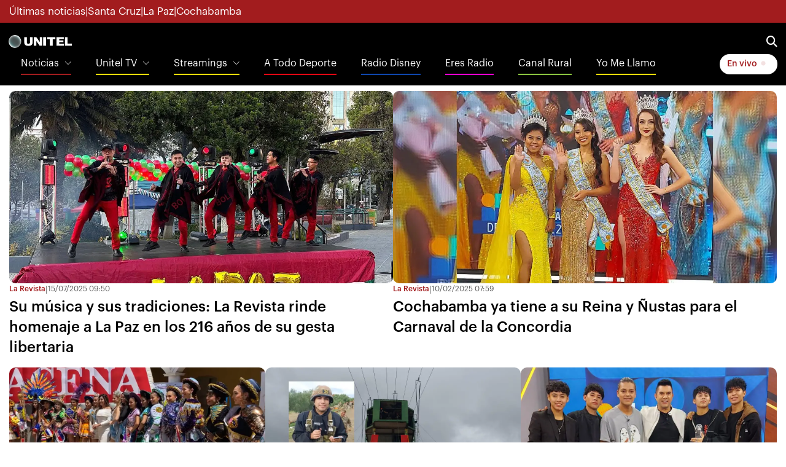

--- FILE ---
content_type: text/html
request_url: https://television.unitel.bo/entretenimiento/la-revista
body_size: 18517
content:
  <!doctype html>  <html class="ltr" dir="ltr" lang="es-BO"> <head> <meta content="text/html; charset=UTF-8" http-equiv="content-type"> <title>Unitel | La Revista</title> <link rel="shortcut icon" href="https://estaticos-television.unitel.bo/base-portlet/webrsrc/ctxvar/0b4ad5ca-4b98-43dc-83dc-04246b0bc01a.png"> <link rel="icon" sizes="192x192" href="https://estaticos-television.unitel.bo/base-portlet/webrsrc/ctxvar/63958b9d-8e5a-4173-bb33-292011851c7a.png"> <link rel="icon" sizes="72x72" href="https://estaticos-television.unitel.bo/base-portlet/webrsrc/ctxvar/7c8fe21a-1220-4056-88ae-f8f43156a270.png"> <link rel="icon" sizes="36x36" href="https://estaticos-television.unitel.bo/base-portlet/webrsrc/ctxvar/f86eb189-9709-475d-aceb-3623e5a9acfa.png"> <link rel="icon" sizes="48x48" href="https://estaticos-television.unitel.bo/base-portlet/webrsrc/ctxvar/786eb54e-4d16-4b34-aa1a-78a60a86d37d.png"> <link rel="icon" sizes="144x144" href="https://estaticos-television.unitel.bo/base-portlet/webrsrc/ctxvar/f99af14a-8d4a-4b04-8b9b-fa179df16df6.png"> <link rel="icon" sizes="96x96" href="https://estaticos-television.unitel.bo/base-portlet/webrsrc/ctxvar/8b84ce09-f6d9-4cf6-9948-7aaadf0240be.png"> <style amp-custom> .mln_uppercase_mln
		{
			text-transform:uppercase
		}
		
		.mln_small-caps_mln
		{
			font-variant:small-caps
		}
		</style> <meta name="keywords" content="unitel"> <meta name="keywords" content="entretenimiento"> <meta name="keywords" content="la batidora"> <meta name="robots" content="index, follow"> <meta property="og:type" content="Article"> <meta property="og:title" content="Unitel | La Revista"> <meta property="og:image" content="https://estaticos-television.unitel.bo/news-portlet/getogimage/af135937-f63d-46b9-a8d3-52204da0ca0b.jpg"> <meta property="og:url" content="https://television.unitel.bo/entretenimiento/la-revista"> <meta property="og:site_name" content="television.unitel.bo"> <link rel="canonical" href="https://television.unitel.bo/entretenimiento/la-revista"> <link rel="preload" href="https://estaticos-television.unitel.bo/base-portlet/webrsrc/theme/d2e123984e1a56d92a5312c927e6e4b6.js" as="script"> <link rel="preload" href="https://estaticos-television.unitel.bo/base-portlet/webrsrc/theme/3ae6b674a81a50aa1d2bc67610eb11eb.js" as="script"> <link rel="preload" href="https://estaticos-television.unitel.bo/base-portlet/webrsrc/theme/bcd69e0f60ad536e41f65f835c9ea184.js" as="script"> <meta content="width=device-width, initial-scale=1, shrink-to-fit=no" name="viewport"> <link href="https://estaticos-television.unitel.bo/base-portlet/webrsrc/theme/a797506d85ba6e20c5bfd6a40ba96c51.css" rel="stylesheet" type="text/css"> <style type="text/css">.verticalButtons.horizontal-group{justify-content:space-between;display:flex;gap:6px;align-items:center;}.unitel-buttons.link-style,.unitel-separator{font-size:12px;font-weight:600;}.unitel-buttons.active{background:var(--unitel-primary-color)!important;color:white;padding:0 10px;border:1px var(--unitel-primary-color) solid;border-radius:15px;}.unitel-buttons.active:hover{background:white!important;color:var(--unitel-primary-color)!important;}</style> <link href="https://estaticos-television.unitel.bo/base-portlet/webrsrc/theme/e5a3523daf3601e38450d432b35a2cf4.css" rel="stylesheet" type="text/css"> <script type="text/javascript" src="https://estaticos-television.unitel.bo/base-portlet/webrsrc/f2c2d55a512e07362254f266766d1657.js"></script> <script type="text/javascript">/*<![CDATA[*/var ITER=ITER||{};ITER.CONTEXT=ITER.CONTEXT||{};ITER.CONTEXT.sections=[{sectid:"sect-90821cab2ce32f2799928b86a24959c7"},{sectid:"sect-0917d04808abb132698b060096892a69"}];ITER.CONTEXT.isArticlePage=function(){return false};ITER.CONTEXT.articleId="";ITER.CONTEXT.contextIs=function(a){return a==="SectionPage"};ITER.HOOK=ITER.HOOK||{};ITER.HOOK.onDisqusNewComment=function(a){};ITER.RESOURCE=ITER.RESOURCE||{};ITER.RESOURCE.Deferred=function(){var b;var a;var c=new Promise(function(e,d){b=e;a=d});c.resolve=b;c.reject=a;return c};ITER.RESOURCE.onLoad=ITER.RESOURCE.onLoad||[];ITER.RESOURCE.onInit=ITER.RESOURCE.onInit||[];ITER.RESOURCE.onLoad["util-http"]=new ITER.RESOURCE.Deferred();ITER.RESOURCE.onLoad["util-url"]=new ITER.RESOURCE.Deferred();ITER.RESOURCE.onLoad["util-cookie"]=new ITER.RESOURCE.Deferred();ITER.RESOURCE.onLoad["util-event"]=new ITER.RESOURCE.Deferred();ITER.RESOURCE.onLoad["util-message"]=new ITER.RESOURCE.Deferred();ITER.RESOURCE.onLoad.statistics=new ITER.RESOURCE.Deferred();ITER.RESOURCE.onLoad.reading=new ITER.RESOURCE.Deferred();ITER.RESOURCE.onLoad.konami=new ITER.RESOURCE.Deferred();ITER.RESOURCE.onLoad.adblock=new ITER.RESOURCE.Deferred();ITER.RESOURCE.onLoad.captcha=new ITER.RESOURCE.Deferred();ITER.RESOURCE.onLoad["iter-ui-tabs"]=new ITER.RESOURCE.Deferred();ITER.RESOURCE.onLoad["autocomplete-js"]=new ITER.RESOURCE.Deferred();ITER.RESOURCE.onLoad.form=new ITER.RESOURCE.Deferred();ITER.RESOURCE.onLoad["teaser-date"]=new ITER.RESOURCE.Deferred();ITER.RESOURCE.onLoad["search-date"]=new ITER.RESOURCE.Deferred();ITER.RESOURCE.onLoad.unregister=new ITER.RESOURCE.Deferred();ITER.RESOURCE.onLoad.recommendations=new ITER.RESOURCE.Deferred();ITER.RESOURCE.onLoad.surveys=new ITER.RESOURCE.Deferred();ITER.RESOURCE.onLoad["embed-article"]=new ITER.RESOURCE.Deferred();ITER.RESOURCE.CUSTOM=ITER.RESOURCE.CUSTOM||{};ITER.USER=ITER.USER||{};ITER.USER.id="";/*]]>*/</script> <script type="text/javascript" src="https://estaticos-television.unitel.bo/html/js/iter-libraries/iter-util-cookie.js?v=4.1.17635416" defer onload="ITER.RESOURCE.onLoad['util-cookie'].resolve(true)"></script> <script type="text/javascript" src="https://estaticos-television.unitel.bo/html/js/iter-libraries/iter-konami.js?v=4.1.17635416" defer onload="ITER.RESOURCE.onLoad['konami'].resolve(true)"></script> <script type="text/javascript" src="https://estaticos-television.unitel.bo/html/js/iter-libraries/iter-util-url.js?v=4.1.17635416" defer onload="ITER.RESOURCE.onLoad['util-url'].resolve(true)"></script> <script type="text/javascript" src="https://estaticos-television.unitel.bo/html/js/iter-libraries/iter-util-http.js?v=4.1.17635416" defer onload="ITER.RESOURCE.onLoad['util-http'].resolve(true)"></script> <script type="text/javascript" src="https://estaticos-television.unitel.bo/html/js/iter-libraries/iter-statistics.js?v=4.1.17635416" defer onload="ITER.RESOURCE.onLoad['statistics'].resolve(true)"></script> <script type="text/javascript" src="https://estaticos-television.unitel.bo/html/js/iter-libraries/iter-util-message.js?v=4.1.17635416" defer onload="ITER.RESOURCE.onLoad['util-message'].resolve(true)"></script> <script>/*<![CDATA[*/jQryIter.u="";/*]]>*/</script> <script type="text/javascript">/*<![CDATA[*/(function(a){a.contextSections=function(){return[{sectid:"sect-90821cab2ce32f2799928b86a24959c7"},{sectid:"sect-0917d04808abb132698b060096892a69"}]};a.contextIsArticlePage=function(){return false};a.articleId=function(){return""};a.contextIs=function(b){if(b=="HomePage"){return false}else{if(b=="ArticlePage"){return false}else{if(b=="SearchPage"){return false}else{if(b=="SectionPage"){return true}else{if(b=="MetadataPage"){return false}}}}}}})(jQryIter);/*]]>*/</script> <script type="text/javascript">/*<![CDATA[*/const Controller_Global={listFunctionsToExecute:[],idTimer:0,errorCounter:0,processCallbackQueue:function(){var e=[];while(Controller_Global.listFunctionsToExecute.length>0){var d=Controller_Global.listFunctionsToExecute.pop();try{d();Controller_Global.errorCounter=0}catch(f){if(Controller_Global.errorCounter<20){if(f.name==="ReferenceError"){e.push(d);console.error(f)}else{throw f}Controller_Global.errorCounter++}}}if(e.length>0){Controller_Global.listFunctionsToExecute=e}},addCallbackToExecute:function(b){Controller_Global.listFunctionsToExecute.push(b)},initTimerChecker:function(){Controller_Global.idTimer=setInterval(Controller_Global.processCallbackQueue,250)}};Controller_Global.initTimerChecker();/*]]>*/</script> <script type="text/javascript">/*<![CDATA[*/jQryIter.ajax({url:"https://integraciones.unitel.bo/unitel/v2-resources/vug/javascript/programaciones.js",dataType:"script",cache:true,});/*]]>*/</script> <script type="text/javascript">/*<![CDATA[*/jQryIter.ajax({url:"https://integraciones.unitel.bo/unitel/v2-resources/vug/javascript/libreria.global.unitel.js?1",dataType:"script",cache:true,});/*]]>*/</script> </head> <body class=" controls-visible signed-out public-page"> <noscript> <iframe src="//www.googletagmanager.com/ns.html?id=GTM-MVH4TLZ" height="0" width="0" style="display:none;visibility:hidden"></iframe> </noscript> <script>/*<![CDATA[*/(function(b,m,h,a,g){b[a]=b[a]||[];b[a].push({"gtm.start":new Date().getTime(),event:"gtm.js"});var k=m.getElementsByTagName(h)[0],e=m.createElement(h),c=a!="dataLayer"?"&l="+a:"";e.async=true;e.src="//www.googletagmanager.com/gtm.js?id="+g+c;k.parentNode.insertBefore(e,k)})(window,document,"script","dataLayer","GTM-MVH4TLZ");/*]]>*/</script> <script type="text/javascript">/*<![CDATA[*/jQryIter(document).on("click",".ui-accordion-header",function(){jQryIter(window).resize()});/*]]>*/</script> <div class="iter-page-frame"> <header class="iter-header-wrapper" id="iter-header-wrapper">  <div class="portlet-boundary portlet-static-end portlet-nested-portlets"> <header class="u-header u-header--sticky-top u-header--toggle-section u-header--change-appearance" data-header-fix-moment="300" id="js-header" role="main"> <div class="u-header__section u-header__section--hidden u-header__section--dark g-bg-primary g-py-5" style="z-index: 0"> <div id="unitel-subHeader1" class="container"> <div class="portlet-column nopadding" id="unitel-subHeader1-content" style="min-width:10px"> <div id="" class="portlet-boundary portlet-static-end htmlcontainer-portlet"> <div> <div class="d-flex flex-row unitel-flex-gap-8 g-color-white g-font-size-12 g-font-size-17--md"> <a class="subheader1-button" href="https://unitel.bo/ultimas-noticias"> Últimas noticias </a> <span>|</span> <a class="subheader1-button" href="https://unitel.bo/noticias/santa-cruz"> Santa Cruz </a> <span>|</span> <a class="subheader1-button" href="https://unitel.bo/noticias/la-paz"> La Paz </a> <span>|</span> <a class="subheader1-button" href="https://unitel.bo/noticias/cochabamba"> Cochabamba </a> </div> </div> </div> </div> </div> </div> <div class="u-header__section u-header__section--light g-bg-black g-transition-0_3 g-py-10 g-font-size-14"> <nav class="unitel-navbar js-mega-menu navbar navbar-expand g-pa-0 g-px-14--md g-py-7--md"> <div class="container flex-column" style="align-items: normal"> <div class="unitel-navigation-group-1 d-flex flex-row justify-content-between"> <div class="unitel-subgroup-1 d-flex align-items-center"> <button aria-controls="navBar" aria-expanded="false" aria-label="Toggle navigation" class="navbar-toggler navbar-toggler-right btn g-line-height-1 g-brd-none g-pa-0" data-target="#navBar" data-toggle="collapse" type="button"> <span class="hamburger hamburger--slider"> <span class="hamburger-box"> <span class="hamburger-inner"></span> </span> </span> </button> <div class="portlet-column nopadding" id="ps_UnitelLogo_s1" style="min-width:10px"> <div id="" class="portlet-boundary portlet-static-end htmlcontainer-portlet"> <div> <a class="navbar-brand g-ma-0 unitel-dimensions-logo-main logoUnitel" href="https://unitel.bo"></a> </div> </div> </div> </div> <div class="unitel-subgroup-2 d-flex align-items-center unitel-flex-gap-12 unitel-flex-gap-16--md g-pr-15 g-pr-0--md"> <a href="https://television.unitel.bo/vivo" class="d-inline-block d-md-none btn u-btn-white g-color-primary g-font-weight-700 g-rounded-50"> En vivo <i class="fa-solid fa-circle unitel-animation-blinkingLive"></i> </a> <a aria-controls="searchform-1" aria-expanded="false" aria-haspopup="true" class="g-font-size-18 g-color-white" data-dropdown-animation-in="fadeIn" data-dropdown-animation-out="fadeOut" data-dropdown-duration="300" data-dropdown-target="#unitelBuscadorPrincipal" data-dropdown-type="css-animation" href="#"> <i class="fa-solid fa-magnifying-glass"></i> </a> <div class="u-searchform-v1 u-dropdown--css-animation u-dropdown--hidden g-bg-white g-pa-10 g-mt-25--lg g-mt-15--lg--scrolling g-rounded-5" id="unitelBuscadorPrincipal"> <script>/*<![CDATA[*/function sendToNoticias(){var k=new Date();var g=k.getFullYear();var j=k.getMonth()+1;var h=k.getDate();(j<10)?j="0"+j:null;(h<10)?h="0"+h:null;var l=""+g+j+h;var i=encodeURIComponent(document.getElementById("unitelOwnSearchField").value);window.location="https://noticias.unitel.bo/busquedas/-/search/"+i+"/false/false/1980"+j+h+"/"+l+"/date/true/true/0/0/meta/0/0/0/1"};/*]]>*/</script> <div class="portlet-column nopadding d-flex flex-row" id="unitelLayout_BuscadorPrincipal"> <input class="form-control" id="unitelOwnSearchField" type="text" placeholder="Noticias, entretenimiento, etc."> <button class="btn btn-primary" type="button" onclick="sendToNoticias()"> Buscar </button> </div> </div> </div> </div> <div class="unitel-navigation-group-2 js-navigation g-font-size-16 navbar-collapse align-items-center flex-sm-row u-main-nav--push-hidden g-bg-black g-pt-10 g-pt-5--lg" data-navigation-breakpoint="lg" data-navigation-init-body-classes="g-transition-0_5" data-navigation-init-classes="g-transition-0_5" data-navigation-overlay-classes="g-bg-black-opacity-0_8 g-transition-0_5" data-navigation-position="left" id="navBar"> <div class="portlet-column nopadding u-main-nav__list-wrapper g-pl-0 d-none d-md-block" id="unitelLayout_MenuList"> <div id="" class="portlet-boundary portlet-static-end velocitycontainer-portlet"> <ul class="navbar-nav g-font-weight-100 ml-auto u-main-nav-v5 u-sub-menu-v1 g-pl-0"> <li class="nav-item hs-has-sub-menu g-mx-20--lg g-mb-10 g-mb-0--lg"> <a aria-controls="nav-submenu1" aria-expanded="false" aria-haspopup="true" class="nav-link unitel-header-menu-item-news" href="https://noticias.unitel.bo" id="nav-link-1"> Noticias </a> <ul aria-labelledby="nav-link-1" class="hs-sub-menu list-unstyled g-mt-20--lg g-mt-10--lg--scrolling" style="background-color: var(--unitel-gray-scale-5)" id="nav-submenu1"> <li> <a href="https://unitel.bo/noticias">Inicio</a> </li> <li> <a href="https://unitel.bo/noticias/asi-decidimos">Así Decidimos 2025</a> </li> <li> <a href="https://unitel.bo/noticias/politica">Política</a> </li> <li> <a href="https://unitel.bo/noticias/seguridad">Seguridad</a> </li> <li> <a href="https://unitel.bo/noticias/sociedad">Sociedad</a> </li> <li> <a href="https://unitel.bo/noticias/mundo">Mundo</a> </li> <li> <a href="https://unitel.bo/noticias/economia">Economía</a> </li> <li> <a href="https://unitel.bo/noticias/opinion">Opinión</a> </li> <li> <a href="https://unitel.bo/noticias/salud">Salud</a> </li> <li> <a href="https://unitel.bo/noticias/tendencias">Tendencias</a> </li> <li> <a href="https://noticias.unitel.bo/informe-especial">Telepaís investiga</a> </li> <li> <a href="https://unitel.bo/noticias/branded-content">Branded content</a> </li> <li> <a href="https://unitel.bo/noticias/virales">Virales</a> </li> <li> <a href="https://unitel.bo/noticias/farandula">Farándula</a> </li> <li> <a href="https://unitel.bo/clima">Clima</a> </li> </ul> </li> <li class="nav-item hs-has-sub-menu g-mx-20--lg g-mb-10 g-mb-0--lg"> <a aria-controls="nav-submenu2" aria-expanded="false" aria-haspopup="true" class="nav-link unitel-header-menu-item-uniteltv" href="https://television.unitel.bo" id="nav-link-2"> Unitel TV </a> <ul aria-labelledby="nav-link-2" class="hs-sub-menu list-unstyled g-mt-20--lg g-mt-10--lg--scrolling" style="background-color: var(--unitel-gray-scale-5)" id="nav-submenu2"> <li> <a href="https://television.unitel.bo"> Inicio </a> </li> <li> <a href="https://television.unitel.bo/vivo"> En vivo </a> </li> <li> <a href="https://television.unitel.bo/programacion"> Programación </a> </li> <li class="nav-item hs-has-sub-menu g-mb-10 g-mb-0--lg"> <a aria-controls="nav-submenu10" aria-expanded="false" aria-haspopup="true" class="nav-link" href="#" id="nav-link-10"> Programas </a> <ul aria-labelledby="nav-link-10" class="hs-sub-menu list-unstyled g-mt-10--lg--scrolling" style="background-color: var(--unitel-gray-scale-5)" id="nav-submenu10"> <li> <a href="https://television.unitel.bo/programas/la-revista">La Revista</a> </li> <li> <a href="https://television.unitel.bo/programas/la-batidora">La Batidora</a> </li> <li> <a href="https://television.unitel.bo/programas/telepais">Telepaís</a> </li> <li> <a href="https://television.unitel.bo/programas/yo-periodista">Yo Periodista</a> </li> <li> <a href="https://television.unitel.bo/programas/rural-noticias">Rural Noticias</a> </li> <li> <a href="https://television.unitel.bo/programas/fuera-de-chiste">Fuera de Chiste</a> </li> <li> <a href="https://television.unitel.bo/programas/pov">POV</a> </li> <li> <a href="https://television.unitel.bo/programas/asi-decidimos">Así Decidimos</a> </li> </ul> </li> <li> <a href="https://television.unitel.bo/novelas"> Novelas </a> </li> <li class="nav-item hs-has-sub-menu g-mb-10 g-mb-0--lg"> <a aria-controls="nav-submenu12" aria-expanded="false" aria-haspopup="true" class="nav-link" href="#" id="nav-link-12"> Entretenimiento </a> <ul aria-labelledby="nav-link-12" class="hs-sub-menu list-unstyled g-mt-10--lg--scrolling" style="background-color: var(--unitel-gray-scale-5)" id="nav-submenu12"> <li> <a href="https://television.unitel.bo/entretenimiento/la-revista">La Revista</a> </li> <li> <a href="https://television.unitel.bo/entretenimiento/la-batidora">La Batidora</a> </li> </ul> </li> <li> <a href="https://television.unitel.bo/programas/yo-periodista"> Yo Periodista </a> </li> </ul> </li> <li class="nav-item hs-has-sub-menu g-mx-20--lg g-mb-10 g-mb-0--lg"> <a aria-controls="nav-submenu2" aria-expanded="false" aria-haspopup="true" class="nav-link unitel-header-menu-item-uniteltv" href="#" id="nav-link-2"> Streamings </a> <ul aria-labelledby="nav-link-2" class="hs-sub-menu list-unstyled g-mt-20--lg g-mt-10--lg--scrolling" style="background-color: var(--unitel-gray-scale-5)" id="nav-submenu2"> <li> <a href="https://television.unitel.bo/programas/fuera-de-chiste"> Fuera de Chiste </a> </li> <li> <a href="https://unitel.bo/television/yo-me-llamo"> Yo Me Llamo Streaming </a> </li> <li> <a href="https://television.unitel.bo/programas/pov"> POV </a> </li> </ul> </li> <li class="nav-item g-mx-20--lg g-mb-10 g-mb-0--lg"> <a class="nav-link unitel-header-menu-item-deportes" href="https://atododeporte.bo"> A Todo Deporte </a> </li> <li class="nav-item g-mx-20--lg g-mb-10 g-mb-0--lg"> <a class="nav-link unitel-header-menu-item-radio" target="_blank" href="https://bo.radiodisney.com"> Radio Disney </a> </li> <li class="nav-item g-mx-20--lg g-mb-10 g-mb-0--lg"> <a class="nav-link unitel-header-menu-item-eresradio" target="_blank" href="https://eresradio.bo/?utm_source=unitel&amp;utm_medium=menu-unitel"> Eres Radio </a> </li> <li class="nav-item g-mx-20--lg g-mb-10 g-mb-0--lg"> <a class="nav-link" href="https://unitel.bo/canal-rural" id="menuOptionCanalRural" style="border-color: #8cc641;"> Canal Rural </a> </li> <li class="nav-item g-mx-20--lg g-mb-10 g-mb-0--lg"> <a class="nav-link" href="https://unitel.bo/yo-me-llamo" id="menuOptionMasterChef" style="border-color: rgb(252, 221, 9);"> Yo Me Llamo </a> </li> </ul> </div> </div> <div class="g-pos-abs g-right-0 d-none d-md-flex flex-row align-content-center"> <div class="unitelWidget-weather text-white d-none d-md-flex flex-column justify-content-end g-mr-15 g-font-size-14"> <div class="text-right"> </div> </div> <div class="unitelWidget-liveButton my-auto"> <a href="https://television.unitel.bo/vivo" class="btn u-btn-white g-color-primary g-font-weight-700 g-rounded-50"> En vivo <i class="fa-solid fa-circle g-mr-5 unitel-animation-blinkingLive"></i> </a> </div> </div> </div> </div> </nav> </div> <div class="g-px-15 d-flex align-items-center justify-content-between portlet-column nopadding g-bg-white" id="unitelLayout_WidgetHeader"> <div id="" class="portlet-boundary portlet-static-end htmlcontainer-portlet d-block d-md-none"> <div> <div class="verticalButtons horizontal-group"> <a class="unitel-buttons link-style" href="https://unitel.bo"> Inicio </a> <span class="unitel-separator">|</span> <a class="unitel-buttons link-style" href="https://unitel.bo"> Noticias </a> <span class="unitel-separator">|</span> <a class="unitel-buttons link-style active" href="https://television.unitel.bo"> Televisión </a> </div> </div> </div>  <div id="" class="portlet-boundary portlet-static-end htmlcontainer-portlet"> <div> <script type="text/javascript">/*<![CDATA[*//*<![CDATA[*/
Controller_Global.addCallbackToExecute(
 function ()
 {
 let horaCliente = VUG_Libreria.obtenerTiempoCliente( true );
 let programasEncontrados = VUG_Libreria.obtenerProgramas( horaCliente, programacionesCanalRural );

 programasEncontrados.forEach(
 function (programaActual)
 {
 if (programaActual.nombre === "Canal Rural")
 {
 $("#menuOptionCanalRural").prepend('<i class="fa-solid fa-circle g-mr-5 unitel-animation-blinkingLive"></i>')
 }
 }
 );
 }
);
/*]]>*//*]]>*/</script> </div> </div> </div> </header> </div> </header> <div class="iter-content-wrapper iter-droppable-zone" id="iter-content-wrapper"> <div id="main-content" class="U-TL-HOME-SECCION-CONTENIDO g-mt-140" role="main"> <div class="g-pt-8 container"> <div class="row"> <div class="col-12"> <div id="ul-Contenedor-A" class="portlet-column nopadding g-pb-16"> <div id="3926659675" class="portlet-boundary portlet-static-end teaser-viewer-portlet unitelPortlet-Notas-G1"> <section class="noticias"> <article class=" article element  full-access norestricted" iteridart="GE16655553"> <div class="U-TT-SECCION-CONTENIDO-ITEM-TIPO-A"> <div class="d-flex flex-column unitel-flex-gap-8"> <div class="u-ttscita-image w-100 g-rounded-10 overflow-hidden"> <div class="multimediaIconMacroWrapper"> <a href="/entretenimiento/la-revista/su-musica-y-sus-tradiciones-la-revista-rinde-homenaje-a-la-paz-en-los-216-anos-de-su-gesta-libertaria-GE16655553" class="cutlineShow"> <div frame="unitel_recorte_tipo_C" style="position: relative; width: 100%; padding-top: 50.00%;"> <img itercontenttypein="TeaserImage" itercontenttypeout="Image" src="//estaticos-television.unitel.bo/binrepository/1025x564/0c52/1024d512/none/160810533/LCKH/el-grupo-mistika-en-la-presentacion_101-12502547_20250715133259.jpg" srcset="//estaticos-television.unitel.bo/binrepository/1025x564/0c52/1024d512/none/160810533/LCKH/el-grupo-mistika-en-la-presentacion_101-12502547_20250715133259.jpg 1024w,//estaticos-television.unitel.bo/binrepository/854x470/0c43/853d427/none/160810533/JCLA/el-grupo-mistika-en-la-presentacion_101-12502547_20250715133259.jpg 853w,//estaticos-television.unitel.bo/binrepository/683x376/0c35/683d341/none/160810533/JCID/el-grupo-mistika-en-la-presentacion_101-12502547_20250715133259.jpg 683w,//estaticos-television.unitel.bo/binrepository/513x282/0c26/512d256/none/160810533/JCLK/el-grupo-mistika-en-la-presentacion_101-12502547_20250715133259.jpg 512w,//estaticos-television.unitel.bo/binrepository/342x188/0c17/341d171/none/160810533/JCJD/el-grupo-mistika-en-la-presentacion_101-12502547_20250715133259.jpg 341w" width="1024" height="512" style="bottom: 0; left: 0; top: 0; right: 0;
height: auto; width: auto;
max-height: 100%; max-width: 100%;
display: block; position: absolute; margin: auto;" iterimgid="101-12502547" sizes="100vw" alt="El grupo Místika en la presentación en La Revista." title="El grupo Místika en la presentación en La Revista."> </div><span class="  right top"></span></a> </div> </div> <div class="u-ttscita-section d-flex flex-row unitel-flex-gap-4"> <span class="g-font-size-14 g-font-size-12--md unitel-colors-color-blue-v1 g-font-weight-600"> <div class="article-section" itemprop="articleSection"> <a class="section" href="/entretenimiento/la-revista">La Revista</a> </div> </span> | 
               <span class="g-font-size-14 g-font-size-12--md"> 15/07/2025 09:50 </span> </div> <a href="/entretenimiento/la-revista/su-musica-y-sus-tradiciones-la-revista-rinde-homenaje-a-la-paz-en-los-216-anos-de-su-gesta-libertaria-GE16655553"> <h2 class="g-ma-0 g-font-weight-600 g-font-size-17 g-font-size-24--md g-color-black"> Su música y sus tradiciones: La Revista rinde homenaje a La Paz en los 216 años de su gesta libertaria </h2> </a> </div> </div> </article> <article class=" article element  full-access norestricted" iteridart="HO14925398"> <div class="U-TT-SECCION-CONTENIDO-ITEM-TIPO-A"> <div class="d-flex flex-column unitel-flex-gap-8"> <div class="u-ttscita-image w-100 g-rounded-10 overflow-hidden"> <div class="multimediaIconMacroWrapper"> <a href="/entretenimiento/la-revista/cochabamba-ya-tiene-a-su-reina-y-nustas-para-el-carnaval-de-la-concordia-HO14925398" class="cutlineShow"> <div frame="unitel_recorte_tipo_C" style="position: relative; width: 100%; padding-top: 50.00%;"> <img itercontenttypein="TeaserImage" itercontenttypeout="Image" src="//estaticos-television.unitel.bo/binrepository/1024x638/0c0/1024d512/none/160810533/FEDD/reinas_101-11113592_20250210115906.jpg" srcset="//estaticos-television.unitel.bo/binrepository/1024x638/0c0/1024d512/none/160810533/FEDD/reinas_101-11113592_20250210115906.jpg 1024w,//estaticos-television.unitel.bo/binrepository/853x532/0c0/853d427/none/160810533/FENV/reinas_101-11113592_20250210115906.jpg 853w,//estaticos-television.unitel.bo/binrepository/683x425/0c0/683d341/none/160810533/FEJR/reinas_101-11113592_20250210115906.jpg 683w,//estaticos-television.unitel.bo/binrepository/512x319/0c0/512d256/none/160810533/FEFS/reinas_101-11113592_20250210115906.jpg 512w,//estaticos-television.unitel.bo/binrepository/341x213/0c0/341d171/none/160810533/FEDA/reinas_101-11113592_20250210115906.jpg 341w" width="1024" height="512" style="bottom: 0; left: 0; top: 0; right: 0;
height: auto; width: auto;
max-height: 100%; max-width: 100%;
display: block; position: absolute; margin: auto;" iterimgid="101-11113592" sizes="100vw" alt="Soberanas del Carnaval de la Concordia" title="Soberanas del Carnaval de la Concordia"> </div><span class="  right top"></span></a> </div> </div> <div class="u-ttscita-section d-flex flex-row unitel-flex-gap-4"> <span class="g-font-size-14 g-font-size-12--md unitel-colors-color-blue-v1 g-font-weight-600"> <div class="article-section" itemprop="articleSection"> <a class="section" href="/entretenimiento/la-revista">La Revista</a> </div> </span> | 
               <span class="g-font-size-14 g-font-size-12--md"> 10/02/2025 07:59 </span> </div> <a href="/entretenimiento/la-revista/cochabamba-ya-tiene-a-su-reina-y-nustas-para-el-carnaval-de-la-concordia-HO14925398"> <h2 class="g-ma-0 g-font-weight-600 g-font-size-17 g-font-size-24--md g-color-black"> Cochabamba ya tiene a su Reina y Ñustas para el Carnaval de la Concordia </h2> </a> </div> </div> </article> </section> </div> </div> </div> </div> <div class="row"> <div class="col-12"> <div id="ul-Contenedor-B" class="portlet-column nopadding g-pb-16"> <div id="1103763746" class="portlet-boundary portlet-static-end teaser-viewer-portlet unitelPortlet-Notas-G2"> <section class="noticias"> <article class=" article element  full-access norestricted" iteridart="JL14860801"> <div class="U-TT-SECCION-CONTENIDO-ITEM-TIPO-B"> <div class="d-flex flex-row flex-md-column unitel-flex-gap-8"> <div class="u-ttscitb-group1 u-ttscitb-image"> <div class="g-rounded-10 overflow-hidden w-100"> <div class="multimediaIconMacroWrapper"> <a href="/portada/18-candidatas-van-en-busca-de-la-corona-de-la-reina-y-nusta-del-carnaval-de-la-concordia-JL14860801" class="cutlineShow"> <div frame="unitel_recorte_tipo_C" style="position: relative; width: 100%; padding-top: 50.00%;"> <img itercontenttypein="TeaserImage" itercontenttypeout="Image" src="//estaticos-television.unitel.bo/binrepository/1197x512/173c0/1024d512/none/160810533/IOHN/captura-de-pantalla-2025-02-04-09265_101-11063170_20250204132936.png" srcset="//estaticos-television.unitel.bo/binrepository/1197x512/173c0/1024d512/none/160810533/IOHN/captura-de-pantalla-2025-02-04-09265_101-11063170_20250204132936.png 1024w,//estaticos-television.unitel.bo/binrepository/998x427/144c0/853d427/none/160810533/IOAI/captura-de-pantalla-2025-02-04-09265_101-11063170_20250204132936.png 853w,//estaticos-television.unitel.bo/binrepository/798x341/115c0/683d341/none/160810533/IOKL/captura-de-pantalla-2025-02-04-09265_101-11063170_20250204132936.png 683w,//estaticos-television.unitel.bo/binrepository/599x256/87c0/512d256/none/160810533/GRRY/captura-de-pantalla-2025-02-04-09265_101-11063170_20250204132936.png 512w,//estaticos-television.unitel.bo/binrepository/399x171/58c0/341d171/none/160810533/GRTB/captura-de-pantalla-2025-02-04-09265_101-11063170_20250204132936.png 341w" width="1024" height="512" style="bottom: 0; left: 0; top: 0; right: 0;
height: auto; width: auto;
max-height: 100%; max-width: 100%;
display: block; position: absolute; margin: auto;" iterimgid="101-11063170" sizes="100vw" alt="Las participantes pertenecen a diferentes fraternidades" title="Las participantes pertenecen a diferentes fraternidades"> </div><span class="  right top"></span></a> </div> </div> </div> <div class="u-ttscitb-group2 d-flex flex-column unitel-flex-gap-8"> <div class="u-ttscitb-section d-flex flex-row unitel-flex-gap-4"> <div class="g-font-weight-600 g-font-size-12"> <div class="article-section" itemprop="articleSection"> <a class="section" href="/portada">Televisión Portada</a> </div> </div> | 
                <div class="g-font-size-12"> 04/02/2025 09:29 
                </div> </div> <div class="u-ttscitb-header"> <a href="/portada/18-candidatas-van-en-busca-de-la-corona-de-la-reina-y-nusta-del-carnaval-de-la-concordia-JL14860801"> <h2 class="g-ma-0 g-font-weight-600 g-font-size-14 g-font-size-17--md"> 18 candidatas van en busca de la corona de la Reina y Ñusta del Carnaval de la Concordia </h2> </a> </div> </div> </div> </div> </article> <article class=" article element  full-access norestricted" iteridart="BP14826520"> <div class="U-TT-SECCION-CONTENIDO-ITEM-TIPO-B"> <div class="d-flex flex-row flex-md-column unitel-flex-gap-8"> <div class="u-ttscitb-group1 u-ttscitb-image"> <div class="g-rounded-10 overflow-hidden w-100"> <div class="multimediaIconMacroWrapper"> <a href="/entretenimiento/la-revista/guillermo-molina-se-lanzo-de-una-torre-de-17-metros-tras-participar-de-los-cursos-de-paracaidismo-militar-BP14826520" class="cutlineShow"> <div frame="unitel_recorte_tipo_C" style="position: relative; width: 100%; padding-top: 50.00%;"> <img itercontenttypein="TeaserImage" itercontenttypeout="Image" src="//estaticos-television.unitel.bo/binrepository/1138x513/0c0/1024d512/none/160810533/BSDW/guille_101-11032892_20250131144507.jpg" srcset="//estaticos-television.unitel.bo/binrepository/1138x513/0c0/1024d512/none/160810533/BSDW/guille_101-11032892_20250131144507.jpg 1024w,//estaticos-television.unitel.bo/binrepository/948x428/0c0/853d427/none/160810533/BSNU/guille_101-11032892_20250131144507.jpg 853w,//estaticos-television.unitel.bo/binrepository/759x342/0c0/683d341/none/160810533/BSJR/guille_101-11032892_20250131144507.jpg 683w,//estaticos-television.unitel.bo/binrepository/569x257/0c0/512d256/none/160810533/BSFV/guille_101-11032892_20250131144507.jpg 512w,//estaticos-television.unitel.bo/binrepository/379x171/0c0/341d171/none/160810533/BSDV/guille_101-11032892_20250131144507.jpg 341w" width="1024" height="512" style="bottom: 0; left: 0; top: 0; right: 0;
height: auto; width: auto;
max-height: 100%; max-width: 100%;
display: block; position: absolute; margin: auto;" iterimgid="101-11032892" sizes="100vw" alt="Guillermo Molina, presentador de UNITEL" title="Guillermo Molina, presentador de UNITEL"> </div><span class="  right top"></span></a> </div> </div> </div> <div class="u-ttscitb-group2 d-flex flex-column unitel-flex-gap-8"> <div class="u-ttscitb-section d-flex flex-row unitel-flex-gap-4"> <div class="g-font-weight-600 g-font-size-12"> <div class="article-section" itemprop="articleSection"> <a class="section" href="/entretenimiento/la-revista">La Revista</a> </div> </div> | 
                <div class="g-font-size-12"> 31/01/2025 10:46 
                </div> </div> <div class="u-ttscitb-header"> <a href="/entretenimiento/la-revista/guillermo-molina-se-lanzo-de-una-torre-de-17-metros-tras-participar-de-los-cursos-de-paracaidismo-militar-BP14826520"> <h2 class="g-ma-0 g-font-weight-600 g-font-size-14 g-font-size-17--md"> Guillermo Molina se lanzó de una torre de 17 metros tras participar de los cursos de paracaidismo militar </h2> </a> </div> </div> </div> </div> </article> <article class=" article element  full-access norestricted" iteridart="OF14661483"> <div class="U-TT-SECCION-CONTENIDO-ITEM-TIPO-B"> <div class="d-flex flex-row flex-md-column unitel-flex-gap-8"> <div class="u-ttscitb-group1 u-ttscitb-image"> <div class="g-rounded-10 overflow-hidden w-100"> <div class="multimediaIconMacroWrapper"> <a href="/entretenimiento/la-revista/saymon-y-los-cochalitos-oficializan-su-union-en-un-nuevo-proyecto-musical-OF14661483" class="cutlineShow"> <div frame="unitel_recorte_tipo_C" style="position: relative; width: 100%; padding-top: 50.00%;"> <img itercontenttypein="TeaserImage" itercontenttypeout="Image" src="//estaticos-television.unitel.bo/binrepository/1025x1366/0c134/1024d512/none/160810533/CRPN/whatsapp-image-2025-01-14-at-10-11_101-10891633_20250115130304.jpg" srcset="//estaticos-television.unitel.bo/binrepository/1025x1366/0c134/1024d512/none/160810533/CRPN/whatsapp-image-2025-01-14-at-10-11_101-10891633_20250115130304.jpg 1024w,//estaticos-television.unitel.bo/binrepository/854x1138/0c112/853d427/none/160810533/AIOT/whatsapp-image-2025-01-14-at-10-11_101-10891633_20250115130304.jpg 853w,//estaticos-television.unitel.bo/binrepository/683x911/0c89/683d341/none/160810533/AIVW/whatsapp-image-2025-01-14-at-10-11_101-10891633_20250115130304.jpg 683w,//estaticos-television.unitel.bo/binrepository/513x683/0c67/512d256/none/160810533/AIPB/whatsapp-image-2025-01-14-at-10-11_101-10891633_20250115130304.jpg 512w,//estaticos-television.unitel.bo/binrepository/342x455/0c45/341d171/none/160810533/AISS/whatsapp-image-2025-01-14-at-10-11_101-10891633_20250115130304.jpg 341w" width="1024" height="512" style="bottom: 0; left: 0; top: 0; right: 0;
height: auto; width: auto;
max-height: 100%; max-width: 100%;
display: block; position: absolute; margin: auto;" iterimgid="101-10891633" sizes="100vw" alt="Saymon y los Cochalitos oficializan su unión en un nuevo proyecto lleno de sorpresas" title="Saymon y los Cochalitos oficializan su unión en un nuevo proyecto lleno de sorpresas"> </div><span class="  right top"></span></a> </div> </div> </div> <div class="u-ttscitb-group2 d-flex flex-column unitel-flex-gap-8"> <div class="u-ttscitb-section d-flex flex-row unitel-flex-gap-4"> <div class="g-font-weight-600 g-font-size-12"> <div class="article-section" itemprop="articleSection"> <a class="section" href="/entretenimiento/la-revista">La Revista</a> </div> </div> | 
                <div class="g-font-size-12"> 15/01/2025 08:46 
                </div> </div> <div class="u-ttscitb-header"> <a href="/entretenimiento/la-revista/saymon-y-los-cochalitos-oficializan-su-union-en-un-nuevo-proyecto-musical-OF14661483"> <h2 class="g-ma-0 g-font-weight-600 g-font-size-14 g-font-size-17--md"> Saymon y los Cochalitos oficializan su unión en un nuevo proyecto musical </h2> </a> </div> </div> </div> </div> </article> </section> </div> </div> </div> </div> <div class="row"> <div class="col-12"> <div id="ul-Publicidad-A" class="portlet-column nopadding d-flex flex-column flex-md-row flex-wrap unitel-flex-gap-16 unitel-flex-gap-20--md g-mb-16"> </div> </div> </div> <div class="row"> <div class="col-12 col-md-8"> <div id="ul-Contenedor-Scroll-A" class="portlet-column nopadding g-pb-16"> <div id="2574912044" class="portlet-boundary portlet-static-end teaser-viewer-portlet unitelPortlet-Notas-G3"> <section class="noticias"> <article class=" article element  full-access norestricted" iteridart="FH14641646"> <div class="U-TT-SECCION-CONTENIDO-ITEM-TIPO-C"> <div class="d-flex flex-row unitel-flex-gap-16 unitel-flex-gap-20--md"> <div class="u-ttscitc-group1 u-ttscitc-image w-100"> <div class="g-rounded-10 overflow-hidden"> <div class="multimediaIconMacroWrapper"> <a href="/entretenimiento/la-revista/nervios-en-la-revista-acrobata-demostro-sus-habilidades-para-mantenerse-en-equilibrio-sobre-un-cilindro-FH14641646" class="cutlineShow"> <div frame="unitel_recorte_tipo_E" style="position: relative; width: 100%; padding-top: 71.00%;"> <img itercontenttypein="TeaserImage" itercontenttypeout="Image" src="//estaticos-television.unitel.bo/binrepository/370x147/72c0/200d142/none/160810533/HRTT/circo-cocha_101-10872817_20250113164216.jpg" srcset="//estaticos-television.unitel.bo/binrepository/370x147/72c0/200d142/none/160810533/HRTT/circo-cocha_101-10872817_20250113164216.jpg 200w" width="200" height="142" style="bottom: 0; left: 0; top: 0; right: 0;
height: auto; width: auto;
max-height: 100%; max-width: 100%;
display: block; position: absolute; margin: auto;" iterimgid="101-10872817" sizes="100vw" alt="Un acróbata demostró sus habilidades para mantener el equilibrio sobre un cilindro" title="Un acróbata demostró sus habilidades para mantener el equilibrio sobre un cilindro"> </div><span class="  right top"></span></a> </div> </div> </div> <div class="u-ttscitc-group2 d-flex flex-column unitel-flex-gap-10"> <div class="u-ttscitc-header"> <a href="/entretenimiento/la-revista/nervios-en-la-revista-acrobata-demostro-sus-habilidades-para-mantenerse-en-equilibrio-sobre-un-cilindro-FH14641646"> <h2 class="g-ma-0 g-font-weight-600 g-font-size-14 g-font-size-17--md"> ¡Nervios en La Revista! Acróbata demostró sus habilidades para mantenerse en equilibrio sobre un cilindro </h2> </a> </div> <div class="u-ttscitc-section g-font-size-14 d-flex flex-row unitel-flex-gap-4"> <div class="g-font-weight-600 g-font-size-12 g-font-size-14--md"> <div class="article-section" itemprop="articleSection"> <a class="section" href="/entretenimiento/la-revista">La Revista</a> </div> </div> | 
                <div class="g-font-size-12 g-font-size-14--md"> 13/01/2025 12:42 
                </div> </div> </div> </div> </div> </article> <article class=" article element  full-access norestricted" iteridart="BD14603424"> <div class="U-TT-SECCION-CONTENIDO-ITEM-TIPO-C"> <div class="d-flex flex-row unitel-flex-gap-16 unitel-flex-gap-20--md"> <div class="u-ttscitc-group1 u-ttscitc-image w-100"> <div class="g-rounded-10 overflow-hidden"> <div class="multimediaIconMacroWrapper"> <a href="/entretenimiento/la-revista/inundaciones-y-deslizamientos-bomberos-sugiere-tener-una-mochila-de-emergencias-ante-los-desastres-naturales-BD14603424" class="cutlineShow"> <div frame="unitel_recorte_tipo_E" style="position: relative; width: 100%; padding-top: 71.00%;"> <img itercontenttypein="TeaserImage" itercontenttypeout="Image" src="//estaticos-television.unitel.bo/binrepository/253x143/53c0/200d142/none/160810533/TMBG/bombero_101-10843107_20250109164711.jpg" srcset="//estaticos-television.unitel.bo/binrepository/253x143/53c0/200d142/none/160810533/TMBG/bombero_101-10843107_20250109164711.jpg 200w" width="200" height="142" style="bottom: 0; left: 0; top: 0; right: 0;
height: auto; width: auto;
max-height: 100%; max-width: 100%;
display: block; position: absolute; margin: auto;" iterimgid="101-10843107" sizes="100vw" alt="Bomberos sugiere tener una mochila de emergencias como medida ante los desastres" title="Bomberos sugiere tener una mochila de emergencias como medida ante los desastres"> </div><span class="  right top"></span></a> </div> </div> </div> <div class="u-ttscitc-group2 d-flex flex-column unitel-flex-gap-10"> <div class="u-ttscitc-header"> <a href="/entretenimiento/la-revista/inundaciones-y-deslizamientos-bomberos-sugiere-tener-una-mochila-de-emergencias-ante-los-desastres-naturales-BD14603424"> <h2 class="g-ma-0 g-font-weight-600 g-font-size-14 g-font-size-17--md"> Inundaciones y deslizamientos: Bomberos sugiere tener una mochila de emergencias ante los desastres naturales </h2> </a> </div> <div class="u-ttscitc-section g-font-size-14 d-flex flex-row unitel-flex-gap-4"> <div class="g-font-weight-600 g-font-size-12 g-font-size-14--md"> <div class="article-section" itemprop="articleSection"> <a class="section" href="/entretenimiento/la-revista">La Revista</a> </div> </div> | 
                <div class="g-font-size-12 g-font-size-14--md"> 09/01/2025 11:43 
                </div> </div> </div> </div> </div> </article> <article class=" article element  full-access norestricted" iteridart="NI14587309"> <div class="U-TT-SECCION-CONTENIDO-ITEM-TIPO-C"> <div class="d-flex flex-row unitel-flex-gap-16 unitel-flex-gap-20--md"> <div class="u-ttscitc-group1 u-ttscitc-image w-100"> <div class="g-rounded-10 overflow-hidden"> <div class="multimediaIconMacroWrapper"> <a href="/entretenimiento/la-revista/este-miercoles-se-lanza-la-alasita-del-bicentenario-la-festividad-del-ekeko-y-la-miniatura-NI14587309" class="cutlineShow"> <div frame="unitel_recorte_tipo_E" style="position: relative; width: 100%; padding-top: 71.00%;"> <img itercontenttypein="TeaserImage" itercontenttypeout="Image" src="//estaticos-television.unitel.bo/binrepository/217x143/0c0/200d142/none/160810533/GSLT/una-muestra-de-la-feria-de-alasita-l_101-10833899_20250108170300.jpg" srcset="//estaticos-television.unitel.bo/binrepository/217x143/0c0/200d142/none/160810533/GSLT/una-muestra-de-la-feria-de-alasita-l_101-10833899_20250108170300.jpg 200w" width="200" height="142" style="bottom: 0; left: 0; top: 0; right: 0;
height: auto; width: auto;
max-height: 100%; max-width: 100%;
display: block; position: absolute; margin: auto;" iterimgid="101-10833899" sizes="100vw" alt="Una muestra de la feria de Alasita llegó a La Revista de Unitel." title="Una muestra de la feria de Alasita llegó a La Revista de Unitel."> </div><span class="  right top"></span></a> </div> </div> </div> <div class="u-ttscitc-group2 d-flex flex-column unitel-flex-gap-10"> <div class="u-ttscitc-header"> <a href="/entretenimiento/la-revista/este-miercoles-se-lanza-la-alasita-del-bicentenario-la-festividad-del-ekeko-y-la-miniatura-NI14587309"> <h2 class="g-ma-0 g-font-weight-600 g-font-size-14 g-font-size-17--md"> Este miércoles se lanza la Alasita del Bicentenario, la festividad del Ekeko y la miniatura </h2> </a> </div> <div class="u-ttscitc-section g-font-size-14 d-flex flex-row unitel-flex-gap-4"> <div class="g-font-weight-600 g-font-size-12 g-font-size-14--md"> <div class="article-section" itemprop="articleSection"> <a class="section" href="/entretenimiento/la-revista">La Revista</a> </div> </div> | 
                <div class="g-font-size-12 g-font-size-14--md"> 08/01/2025 12:14 
                </div> </div> </div> </div> </div> </article> <article class=" article element  full-access norestricted" iteridart="MI14586129"> <div class="U-TT-SECCION-CONTENIDO-ITEM-TIPO-C"> <div class="d-flex flex-row unitel-flex-gap-16 unitel-flex-gap-20--md"> <div class="u-ttscitc-group1 u-ttscitc-image w-100"> <div class="g-rounded-10 overflow-hidden"> <div class="multimediaIconMacroWrapper"> <a href="/portada/corso-cruceno-2025-las-reinas-de-las-ciudadelas-engalanaran-de-belleza-y-alegria-el-carnaval-MI14586129" class="cutlineShow"> <div frame="unitel_recorte_tipo_E" style="position: relative; width: 100%; padding-top: 71.00%;"> <img itercontenttypein="TeaserImage" itercontenttypeout="Image" src="//estaticos-television.unitel.bo/binrepository/200x150/0c9/200d142/none/160810533/DCDB/whatsapp-image-2025-01-08-at-8-29_101-10832949_20250108134206.jpg" srcset="//estaticos-television.unitel.bo/binrepository/200x150/0c9/200d142/none/160810533/DCDB/whatsapp-image-2025-01-08-at-8-29_101-10832949_20250108134206.jpg 200w" width="200" height="141" style="bottom: 0; left: 0; top: 0; right: 0;
height: auto; width: auto;
max-height: 100%; max-width: 100%;
display: block; position: absolute; margin: auto;" iterimgid="101-10832949" sizes="100vw" alt="Reinas de las ciudadelas" title="Reinas de las ciudadelas"> </div><span class="  right top"></span></a> </div> </div> </div> <div class="u-ttscitc-group2 d-flex flex-column unitel-flex-gap-10"> <div class="u-ttscitc-header"> <a href="/portada/corso-cruceno-2025-las-reinas-de-las-ciudadelas-engalanaran-de-belleza-y-alegria-el-carnaval-MI14586129"> <h2 class="g-ma-0 g-font-weight-600 g-font-size-14 g-font-size-17--md"> Corso Cruceño 2025: Las reinas de las ciudadelas engalanarán de belleza y alegría el Carnaval </h2> </a> </div> <div class="u-ttscitc-section g-font-size-14 d-flex flex-row unitel-flex-gap-4"> <div class="g-font-weight-600 g-font-size-12 g-font-size-14--md"> <div class="article-section" itemprop="articleSection"> <a class="section" href="/portada">Televisión Portada</a> </div> </div> | 
                <div class="g-font-size-12 g-font-size-14--md"> 08/01/2025 08:57 
                </div> </div> </div> </div> </div> </article> <article class=" article element  full-access norestricted" iteridart="IH14576806"> <div class="U-TT-SECCION-CONTENIDO-ITEM-TIPO-C"> <div class="d-flex flex-row unitel-flex-gap-16 unitel-flex-gap-20--md"> <div class="u-ttscitc-group1 u-ttscitc-image w-100"> <div class="g-rounded-10 overflow-hidden"> <div class="multimediaIconMacroWrapper"> <a href="/entretenimiento/la-revista/sera-solista-ana-belen-mendez-excantante-de-la-sonora-nuevo-leon-revela-nuevos-proyectos-IH14576806" class="cutlineShow"> <div frame="unitel_recorte_tipo_E" style="position: relative; width: 100%; padding-top: 71.00%;"> <img itercontenttypein="TeaserImage" itercontenttypeout="Image" src="//estaticos-television.unitel.bo/binrepository/201x251/0c0/200d142/none/160810533/GFAE/anabelen_101-10824065_20250107144442.jpg" srcset="//estaticos-television.unitel.bo/binrepository/201x251/0c0/200d142/none/160810533/GFAE/anabelen_101-10824065_20250107144442.jpg 200w" width="200" height="142" style="bottom: 0; left: 0; top: 0; right: 0;
height: auto; width: auto;
max-height: 100%; max-width: 100%;
display: block; position: absolute; margin: auto;" iterimgid="101-10824065" sizes="100vw" alt="Ana Belén Méndez Motero" title="Ana Belén Méndez Motero"> </div><span class="  right top"></span></a> </div> </div> </div> <div class="u-ttscitc-group2 d-flex flex-column unitel-flex-gap-10"> <div class="u-ttscitc-header"> <a href="/entretenimiento/la-revista/sera-solista-ana-belen-mendez-excantante-de-la-sonora-nuevo-leon-revela-nuevos-proyectos-IH14576806"> <h2 class="g-ma-0 g-font-weight-600 g-font-size-14 g-font-size-17--md"> ¿Será solista? Ana Belén Méndez, excantante de la Sonora Nuevo León, revela nuevos proyectos </h2> </a> </div> <div class="u-ttscitc-section g-font-size-14 d-flex flex-row unitel-flex-gap-4"> <div class="g-font-weight-600 g-font-size-12 g-font-size-14--md"> <div class="article-section" itemprop="articleSection"> <a class="section" href="/entretenimiento/la-revista">La Revista</a> </div> </div> | 
                <div class="g-font-size-12 g-font-size-14--md"> 07/01/2025 10:05 
                </div> </div> </div> </div> </div> </article> <article class=" article element  full-access norestricted" iteridart="DH14576720"> <div class="U-TT-SECCION-CONTENIDO-ITEM-TIPO-C"> <div class="d-flex flex-row unitel-flex-gap-16 unitel-flex-gap-20--md"> <div class="u-ttscitc-group1 u-ttscitc-image w-100"> <div class="g-rounded-10 overflow-hidden"> <div class="multimediaIconMacroWrapper"> <a href="/portada/la-paz-matheus-fonseca-anuncia-un-concierto-intimo-en-el-nuna-junto-a-otros-artistas-DH14576720" class="cutlineShow"> <div frame="unitel_recorte_tipo_E" style="position: relative; width: 100%; padding-top: 71.00%;"> <img itercontenttypein="TeaserImage" itercontenttypeout="Image" src="//estaticos-television.unitel.bo/binrepository/201x201/1c25/200d142/none/160810533/BTKG/472614208-1146452877481764-709408072_101-10823703_20250107135029.jpg" srcset="//estaticos-television.unitel.bo/binrepository/201x201/1c25/200d142/none/160810533/BTKG/472614208-1146452877481764-709408072_101-10823703_20250107135029.jpg 200w" width="200" height="142" style="bottom: 0; left: 0; top: 0; right: 0;
height: auto; width: auto;
max-height: 100%; max-width: 100%;
display: block; position: absolute; margin: auto;" iterimgid="101-10823703" sizes="100vw" alt="Matheus Fonseca" title="Matheus Fonseca"> </div><span class="  right top"></span></a> </div> </div> </div> <div class="u-ttscitc-group2 d-flex flex-column unitel-flex-gap-10"> <div class="u-ttscitc-header"> <a href="/portada/la-paz-matheus-fonseca-anuncia-un-concierto-intimo-en-el-nuna-junto-a-otros-artistas-DH14576720"> <h2 class="g-ma-0 g-font-weight-600 g-font-size-14 g-font-size-17--md"> La Paz: Matheus Fonseca anuncia un concierto “íntimo” en el Nuna junto a otros artistas </h2> </a> </div> <div class="u-ttscitc-section g-font-size-14 d-flex flex-row unitel-flex-gap-4"> <div class="g-font-weight-600 g-font-size-12 g-font-size-14--md"> <div class="article-section" itemprop="articleSection"> <a class="section" href="/portada">Televisión Portada</a> </div> </div> | 
                <div class="g-font-size-12 g-font-size-14--md"> 07/01/2025 08:34 
                </div> </div> </div> </div> </div> </article> <article class=" article element  full-access norestricted" iteridart="HC14523523"> <div class="U-TT-SECCION-CONTENIDO-ITEM-TIPO-C"> <div class="d-flex flex-row unitel-flex-gap-16 unitel-flex-gap-20--md"> <div class="u-ttscitc-group1 u-ttscitc-image w-100"> <div class="g-rounded-10 overflow-hidden"> <div class="multimediaIconMacroWrapper"> <a href="/entretenimiento/la-revista/la-intensidad-de-la-fe-y-voluntad-con-que-se-realice-el-ritual-de-la-cabala-hara-posible-un-2025-exitoso-aqui-te-explicamos-HC14523523" class="cutlineShow"> <div frame="unitel_recorte_tipo_E" style="position: relative; width: 100%; padding-top: 71.00%;"> <img itercontenttypein="TeaserImage" itercontenttypeout="Image" src="//estaticos-television.unitel.bo/binrepository/200x150/0c0/200d142/none/160810533/LADI/whatsapp-image-2024-12-30-at-8-45_101-10773280_20241230162443.jpg" srcset="//estaticos-television.unitel.bo/binrepository/200x150/0c0/200d142/none/160810533/LADI/whatsapp-image-2024-12-30-at-8-45_101-10773280_20241230162443.jpg 200w" width="200" height="142" style="bottom: 0; left: 0; top: 0; right: 0;
height: auto; width: auto;
max-height: 100%; max-width: 100%;
display: block; position: absolute; margin: auto;" iterimgid="101-10773280" sizes="100vw" alt="El astrólogo Sebastián De la Vega explica las cábalas de Año Nuevo" title="El astrólogo Sebastián De la Vega explica las cábalas de Año Nuevo"> </div><span class="  right top"></span></a> </div> </div> </div> <div class="u-ttscitc-group2 d-flex flex-column unitel-flex-gap-10"> <div class="u-ttscitc-header"> <a href="/entretenimiento/la-revista/la-intensidad-de-la-fe-y-voluntad-con-que-se-realice-el-ritual-de-la-cabala-hara-posible-un-2025-exitoso-aqui-te-explicamos-HC14523523"> <h2 class="g-ma-0 g-font-weight-600 g-font-size-14 g-font-size-17--md"> La intensidad de la “fe y voluntad” con que se realice el ritual de la cábala hará posible un 2025 exitoso, aquí te explicamos </h2> </a> </div> <div class="u-ttscitc-section g-font-size-14 d-flex flex-row unitel-flex-gap-4"> <div class="g-font-weight-600 g-font-size-12 g-font-size-14--md"> <div class="article-section" itemprop="articleSection"> <a class="section" href="/entretenimiento/la-revista">La Revista</a> </div> </div> | 
                <div class="g-font-size-12 g-font-size-14--md"> 30/12/2024 12:14 
                </div> </div> </div> </div> </div> </article> <article class=" article element  full-access norestricted" iteridart="GC14520565"> <div class="U-TT-SECCION-CONTENIDO-ITEM-TIPO-C"> <div class="d-flex flex-row unitel-flex-gap-16 unitel-flex-gap-20--md"> <div class="u-ttscitc-group1 u-ttscitc-image w-100"> <div class="g-rounded-10 overflow-hidden"> <div class="multimediaIconMacroWrapper"> <a href="/entretenimiento/la-revista/en-el-occidente-comer-cerdo-y-milluchada-son-costumbres-para-recibir-el-ano-nuevo-GC14520565" class="cutlineShow"> <div frame="unitel_recorte_tipo_E" style="position: relative; width: 100%; padding-top: 71.00%;"> <img itercontenttypein="TeaserImage" itercontenttypeout="Image" src="//estaticos-television.unitel.bo/binrepository/208x142/4c0/200d142/none/160810533/RQUT/5fa538b007e92_101-10772999_20241230151927.jpg" srcset="//estaticos-television.unitel.bo/binrepository/208x142/4c0/200d142/none/160810533/RQUT/5fa538b007e92_101-10772999_20241230151927.jpg 200w" width="200" height="142" style="bottom: 0; left: 0; top: 0; right: 0;
height: auto; width: auto;
max-height: 100%; max-width: 100%;
display: block; position: absolute; margin: auto;" iterimgid="101-10772999" sizes="100vw" alt="Una mesa ancestral o k’hoa" title="Una mesa ancestral o k’hoa"> </div><span class="  right top"></span></a> </div> </div> </div> <div class="u-ttscitc-group2 d-flex flex-column unitel-flex-gap-10"> <div class="u-ttscitc-header"> <a href="/entretenimiento/la-revista/en-el-occidente-comer-cerdo-y-milluchada-son-costumbres-para-recibir-el-ano-nuevo-GC14520565"> <h2 class="g-ma-0 g-font-weight-600 g-font-size-14 g-font-size-17--md"> En el occidente, comer cerdo y ‘milluchada’ son costumbres para recibir el Año Nuevo </h2> </a> </div> <div class="u-ttscitc-section g-font-size-14 d-flex flex-row unitel-flex-gap-4"> <div class="g-font-weight-600 g-font-size-12 g-font-size-14--md"> <div class="article-section" itemprop="articleSection"> <a class="section" href="/entretenimiento/la-revista">La Revista</a> </div> </div> | 
                <div class="g-font-size-12 g-font-size-14--md"> 30/12/2024 10:55 
                </div> </div> </div> </div> </div> </article> <article class=" article element  full-access norestricted" iteridart="AA14502064"> <div class="U-TT-SECCION-CONTENIDO-ITEM-TIPO-C"> <div class="d-flex flex-row unitel-flex-gap-16 unitel-flex-gap-20--md"> <div class="u-ttscitc-group1 u-ttscitc-image w-100"> <div class="g-rounded-10 overflow-hidden"> <div class="multimediaIconMacroWrapper"> <a href="/entretenimiento/la-revista/ronald-ninozka-y-guillermo-realizaron-las-cabalas-mas-tradicionales-para-recibir-el-2025-AA14502064" class="cutlineShow"> <div frame="unitel_recorte_tipo_E" style="position: relative; width: 100%; padding-top: 71.00%;"> <img itercontenttypein="TeaserImage" itercontenttypeout="Image" src="//estaticos-television.unitel.bo/binrepository/356x142/82c0/200d142/none/160810533/NGTL/larevista-newyear_101-10755763_20241227171820.jpg" srcset="//estaticos-television.unitel.bo/binrepository/356x142/82c0/200d142/none/160810533/NGTL/larevista-newyear_101-10755763_20241227171820.jpg 200w" width="200" height="142" style="bottom: 0; left: 0; top: 0; right: 0;
height: auto; width: auto;
max-height: 100%; max-width: 100%;
display: block; position: absolute; margin: auto;" iterimgid="101-10755763" sizes="100vw" alt="Guillermo Molina, Ninozka Crespo y Ronald Arnez brindaron para recibir el 2025" title="Guillermo Molina, Ninozka Crespo y Ronald Arnez brindaron para recibir el 2025"> </div><span class="  right top"></span></a> </div> </div> </div> <div class="u-ttscitc-group2 d-flex flex-column unitel-flex-gap-10"> <div class="u-ttscitc-header"> <a href="/entretenimiento/la-revista/ronald-ninozka-y-guillermo-realizaron-las-cabalas-mas-tradicionales-para-recibir-el-2025-AA14502064"> <h2 class="g-ma-0 g-font-weight-600 g-font-size-14 g-font-size-17--md"> Ronald, Ninozka y Guillermo realizaron las cábalas más tradicionales para recibir el 2025 </h2> </a> </div> <div class="u-ttscitc-section g-font-size-14 d-flex flex-row unitel-flex-gap-4"> <div class="g-font-weight-600 g-font-size-12 g-font-size-14--md"> <div class="article-section" itemprop="articleSection"> <a class="section" href="/entretenimiento/la-revista">La Revista</a> </div> </div> | 
                <div class="g-font-size-12 g-font-size-14--md"> 27/12/2024 13:19 
                </div> </div> </div> </div> </div> </article> <article class=" article element  full-access norestricted" iteridart="OI14492369"> <div class="U-TT-SECCION-CONTENIDO-ITEM-TIPO-C"> <div class="d-flex flex-row unitel-flex-gap-16 unitel-flex-gap-20--md"> <div class="u-ttscitc-group1 u-ttscitc-image w-100"> <div class="g-rounded-10 overflow-hidden"> <div class="multimediaIconMacroWrapper"> <a href="/entretenimiento/la-revista/humor-cazzu-y-christian-nodal-vivieron-un-momento-de-tension-en-la-revista-OI14492369" class="cutlineShow"> <div frame="unitel_recorte_tipo_E" style="position: relative; width: 100%; padding-top: 71.00%;"> <img itercontenttypein="TeaserImage" itercontenttypeout="Image" src="//estaticos-television.unitel.bo/binrepository/201x267/0c0/200d142/none/160810533/KWTT/whatsapp-image-2024-12-26-at-08-41_101-10747963_20241226162434.jpg" srcset="//estaticos-television.unitel.bo/binrepository/201x267/0c0/200d142/none/160810533/KWTT/whatsapp-image-2024-12-26-at-08-41_101-10747963_20241226162434.jpg 200w" width="200" height="142" style="bottom: 0; left: 0; top: 0; right: 0;
height: auto; width: auto;
max-height: 100%; max-width: 100%;
display: block; position: absolute; margin: auto;" iterimgid="101-10747963" sizes="100vw" alt="La Revista vivió un momento de humor junto a Cazzu y Christian Nodal" title="La Revista vivió un momento de humor junto a Cazzu y Christian Nodal"> </div><span class="  right top"></span></a> </div> </div> </div> <div class="u-ttscitc-group2 d-flex flex-column unitel-flex-gap-10"> <div class="u-ttscitc-header"> <a href="/entretenimiento/la-revista/humor-cazzu-y-christian-nodal-vivieron-un-momento-de-tension-en-la-revista-OI14492369"> <h2 class="g-ma-0 g-font-weight-600 g-font-size-14 g-font-size-17--md"> Humor: Cazzu y Christian Nodal vivieron un momento de tensión en La Revista </h2> </a> </div> <div class="u-ttscitc-section g-font-size-14 d-flex flex-row unitel-flex-gap-4"> <div class="g-font-weight-600 g-font-size-12 g-font-size-14--md"> <div class="article-section" itemprop="articleSection"> <a class="section" href="/entretenimiento/la-revista">La Revista</a> </div> </div> | 
                <div class="g-font-size-12 g-font-size-14--md"> 26/12/2024 13:17 
                </div> </div> </div> </div> </div> </article> <article class=" article element  full-access norestricted" iteridart="NJ14481936"> <div class="U-TT-SECCION-CONTENIDO-ITEM-TIPO-C"> <div class="d-flex flex-row unitel-flex-gap-16 unitel-flex-gap-20--md"> <div class="u-ttscitc-group1 u-ttscitc-image w-100"> <div class="g-rounded-10 overflow-hidden"> <div class="multimediaIconMacroWrapper"> <a href="/entretenimiento/la-revista/impresionante-ronald-arnez-ingreso-a-la-esfera-de-la-muerte-en-un-circo-y-el-momento-fue-epico-NJ14481936" class="cutlineShow"> <div frame="unitel_recorte_tipo_E" style="position: relative; width: 100%; padding-top: 71.00%;"> <img itercontenttypein="TeaserImage" itercontenttypeout="Image" src="//estaticos-television.unitel.bo/binrepository/212x142/11c0/200d142/none/160810533/QGEH/ronald-esfera_101-10742562_20241224154813.jpg" srcset="//estaticos-television.unitel.bo/binrepository/212x142/11c0/200d142/none/160810533/QGEH/ronald-esfera_101-10742562_20241224154813.jpg 200w" width="200" height="142" style="bottom: 0; left: 0; top: 0; right: 0;
height: auto; width: auto;
max-height: 100%; max-width: 100%;
display: block; position: absolute; margin: auto;" iterimgid="101-10742562" sizes="100vw" alt="Ronald Arnez ingresó a la esfera de la muerte" title="Ronald Arnez ingresó a la esfera de la muerte"> </div><span class="  right top"></span></a> </div> </div> </div> <div class="u-ttscitc-group2 d-flex flex-column unitel-flex-gap-10"> <div class="u-ttscitc-header"> <a href="/entretenimiento/la-revista/impresionante-ronald-arnez-ingreso-a-la-esfera-de-la-muerte-en-un-circo-y-el-momento-fue-epico-NJ14481936"> <h2 class="g-ma-0 g-font-weight-600 g-font-size-14 g-font-size-17--md"> Impresionante, Ronald Arnez ingresó a la ‘esfera de la muerte’ en un circo y el momento fue épico </h2> </a> </div> <div class="u-ttscitc-section g-font-size-14 d-flex flex-row unitel-flex-gap-4"> <div class="g-font-weight-600 g-font-size-12 g-font-size-14--md"> <div class="article-section" itemprop="articleSection"> <a class="section" href="/entretenimiento/la-revista">La Revista</a> </div> </div> | 
                <div class="g-font-size-12 g-font-size-14--md"> 24/12/2024 11:48 
                </div> </div> </div> </div> </div> </article> <article class=" article element  full-access norestricted" iteridart="MJ14481409"> <div class="U-TT-SECCION-CONTENIDO-ITEM-TIPO-C"> <div class="d-flex flex-row unitel-flex-gap-16 unitel-flex-gap-20--md"> <div class="u-ttscitc-group1 u-ttscitc-image w-100"> <div class="g-rounded-10 overflow-hidden"> <div class="multimediaIconMacroWrapper"> <a href="/entretenimiento/la-revista/emotiva-funcion-de-la-revista-para-los-ninos-en-el-circo-de-papa-noel-MJ14481409" class="cutlineShow"> <div frame="unitel_recorte_tipo_E" style="position: relative; width: 100%; padding-top: 71.00%;"> <img itercontenttypein="TeaserImage" itercontenttypeout="Image" src="//estaticos-television.unitel.bo/binrepository/200x150/0c3/200d142/none/160810533/GHTQ/whatsapp-image-2024-12-24-at-08-08_101-10742328_20241224135744.jpg" srcset="//estaticos-television.unitel.bo/binrepository/200x150/0c3/200d142/none/160810533/GHTQ/whatsapp-image-2024-12-24-at-08-08_101-10742328_20241224135744.jpg 200w" width="200" height="142" style="bottom: 0; left: 0; top: 0; right: 0;
height: auto; width: auto;
max-height: 100%; max-width: 100%;
display: block; position: absolute; margin: auto;" iterimgid="101-10742328" sizes="100vw" alt="Ronald Arnez compartió con los niños que asistieron a la función especial del Circo de Papá Noel" title="Ronald Arnez compartió con los niños que asistieron a la función especial del Circo de Papá Noel"> </div><span class="  right top"></span></a> </div> </div> </div> <div class="u-ttscitc-group2 d-flex flex-column unitel-flex-gap-10"> <div class="u-ttscitc-header"> <a href="/entretenimiento/la-revista/emotiva-funcion-de-la-revista-para-los-ninos-en-el-circo-de-papa-noel-MJ14481409"> <h2 class="g-ma-0 g-font-weight-600 g-font-size-14 g-font-size-17--md"> Emotiva función de La Revista para los niños en el Circo de Papá Noel </h2> </a> </div> <div class="u-ttscitc-section g-font-size-14 d-flex flex-row unitel-flex-gap-4"> <div class="g-font-weight-600 g-font-size-12 g-font-size-14--md"> <div class="article-section" itemprop="articleSection"> <a class="section" href="/entretenimiento/la-revista">La Revista</a> </div> </div> | 
                <div class="g-font-size-12 g-font-size-14--md"> 24/12/2024 09:59 
                </div> </div> </div> </div> </div> </article> <article class=" article element  full-access norestricted" iteridart="KG14474907"> <div class="U-TT-SECCION-CONTENIDO-ITEM-TIPO-C"> <div class="d-flex flex-row unitel-flex-gap-16 unitel-flex-gap-20--md"> <div class="u-ttscitc-group1 u-ttscitc-image w-100"> <div class="g-rounded-10 overflow-hidden"> <div class="multimediaIconMacroWrapper"> <a href="/entretenimiento/la-revista/que-prepararon-mariana-y-ninozka-conquistaron-masterchef-en-su-especial-de-navidad-KG14474907" class="cutlineShow"> <div frame="unitel_recorte_tipo_E" style="position: relative; width: 100%; padding-top: 71.00%;"> <img itercontenttypein="TeaserImage" itercontenttypeout="Image" src="//estaticos-television.unitel.bo/binrepository/252x142/0c0/200d142/none/160810533/PATU/master-foto_101-10736043_20241223175132.jpg" srcset="//estaticos-television.unitel.bo/binrepository/252x142/0c0/200d142/none/160810533/PATU/master-foto_101-10736043_20241223175132.jpg 200w" width="200" height="142" style="bottom: 0; left: 0; top: 0; right: 0;
height: auto; width: auto;
max-height: 100%; max-width: 100%;
display: block; position: absolute; margin: auto;" iterimgid="101-10736043" sizes="100vw" alt="Mariana Villarroel y Ninozka Crespo se consagraron ganadores del especial de Navidad de MasterChef" title="Mariana Villarroel y Ninozka Crespo se consagraron ganadores del especial de Navidad de MasterChef"> </div><span class="  right top"></span></a> </div> </div> </div> <div class="u-ttscitc-group2 d-flex flex-column unitel-flex-gap-10"> <div class="u-ttscitc-header"> <a href="/entretenimiento/la-revista/que-prepararon-mariana-y-ninozka-conquistaron-masterchef-en-su-especial-de-navidad-KG14474907"> <h2 class="g-ma-0 g-font-weight-600 g-font-size-14 g-font-size-17--md"> ¿Qué prepararon? Mariana y Ninozka conquistaron MasterChef en su especial de Navidad </h2> </a> </div> <div class="u-ttscitc-section g-font-size-14 d-flex flex-row unitel-flex-gap-4"> <div class="g-font-weight-600 g-font-size-12 g-font-size-14--md"> <div class="article-section" itemprop="articleSection"> <a class="section" href="/entretenimiento/la-revista">La Revista</a> </div> </div> | 
                <div class="g-font-size-12 g-font-size-14--md"> 23/12/2024 13:52 
                </div> </div> </div> </div> </div> </article> <article class=" article element  full-access norestricted" iteridart="BE14456430"> <div class="U-TT-SECCION-CONTENIDO-ITEM-TIPO-C"> <div class="d-flex flex-row unitel-flex-gap-16 unitel-flex-gap-20--md"> <div class="u-ttscitc-group1 u-ttscitc-image w-100"> <div class="g-rounded-10 overflow-hidden"> <div class="multimediaIconMacroWrapper"> <a href="/entretenimiento/la-revista/el-alto-se-prepara-para-vivir-su-tradicional-desfile-navideno-BE14456430" class="cutlineShow"> <div frame="unitel_recorte_tipo_E" style="position: relative; width: 100%; padding-top: 71.00%;"> <img itercontenttypein="TeaserImage" itercontenttypeout="Image" src="//estaticos-television.unitel.bo/binrepository/292x164/0c0/200d142/none/160810533/MQTJ/whatsapp-image-2024-12-20-at-09-15_101-10715922_20241220172703.jpg" srcset="//estaticos-television.unitel.bo/binrepository/292x164/0c0/200d142/none/160810533/MQTJ/whatsapp-image-2024-12-20-at-09-15_101-10715922_20241220172703.jpg 200w" width="200" height="142" style="bottom: 0; left: 0; top: 0; right: 0;
height: auto; width: auto;
max-height: 100%; max-width: 100%;
display: block; position: absolute; margin: auto;" iterimgid="101-10715922" sizes="100vw" alt="Este 21 de diciembre El Alto vivirá su desfile navideño" title="Este 21 de diciembre El Alto vivirá su desfile navideño"> </div><span class="  right top"></span></a> </div> </div> </div> <div class="u-ttscitc-group2 d-flex flex-column unitel-flex-gap-10"> <div class="u-ttscitc-header"> <a href="/entretenimiento/la-revista/el-alto-se-prepara-para-vivir-su-tradicional-desfile-navideno-BE14456430"> <h2 class="g-ma-0 g-font-weight-600 g-font-size-14 g-font-size-17--md"> El Alto se prepara para vivir su tradicional desfile navideño </h2> </a> </div> <div class="u-ttscitc-section g-font-size-14 d-flex flex-row unitel-flex-gap-4"> <div class="g-font-weight-600 g-font-size-12 g-font-size-14--md"> <div class="article-section" itemprop="articleSection"> <a class="section" href="/entretenimiento/la-revista">La Revista</a> </div> </div> | 
                <div class="g-font-size-12 g-font-size-14--md"> 20/12/2024 13:28 
                </div> </div> </div> </div> </div> </article> <article class=" article element  full-access norestricted" iteridart="IF14444837"> <div class="U-TT-SECCION-CONTENIDO-ITEM-TIPO-C"> <div class="d-flex flex-row unitel-flex-gap-16 unitel-flex-gap-20--md"> <div class="u-ttscitc-group1 u-ttscitc-image w-100"> <div class="g-rounded-10 overflow-hidden"> <div class="multimediaIconMacroWrapper"> <a href="/entretenimiento/la-revista/doble-festejo-octavia-celebra-36-anos-de-trayectoria-y-30-anos-del-iconico-tema-despues-de-ti-IF14444837" class="cutlineShow"> <div frame="unitel_recorte_tipo_E" style="position: relative; width: 100%; padding-top: 71.00%;"> <img itercontenttypein="TeaserImage" itercontenttypeout="Image" src="//estaticos-television.unitel.bo/binrepository/207x143/6c0/200d142/none/160810533/OXVG/omargonzalez-octavia-aniversario_101-10705261_20241219134044.jpg" srcset="//estaticos-television.unitel.bo/binrepository/207x143/6c0/200d142/none/160810533/OXVG/omargonzalez-octavia-aniversario_101-10705261_20241219134044.jpg 200w" width="200" height="142" style="bottom: 0; left: 0; top: 0; right: 0;
height: auto; width: auto;
max-height: 100%; max-width: 100%;
display: block; position: absolute; margin: auto;" iterimgid="101-10705261" sizes="100vw" alt="Omar González y Ronald Arnez en La Revista" title="Omar González y Ronald Arnez en La Revista"> </div><span class="  right top"></span></a> </div> </div> </div> <div class="u-ttscitc-group2 d-flex flex-column unitel-flex-gap-10"> <div class="u-ttscitc-header"> <a href="/entretenimiento/la-revista/doble-festejo-octavia-celebra-36-anos-de-trayectoria-y-30-anos-del-iconico-tema-despues-de-ti-IF14444837"> <h2 class="g-ma-0 g-font-weight-600 g-font-size-14 g-font-size-17--md"> Doble festejo: Octavia celebra 36 años de trayectoria y 30 años del icónico tema ‘Después de ti’ </h2> </a> </div> <div class="u-ttscitc-section g-font-size-14 d-flex flex-row unitel-flex-gap-4"> <div class="g-font-weight-600 g-font-size-12 g-font-size-14--md"> <div class="article-section" itemprop="articleSection"> <a class="section" href="/entretenimiento/la-revista">La Revista</a> </div> </div> | 
                <div class="g-font-size-12 g-font-size-14--md"> 19/12/2024 09:40 
                </div> </div> </div> </div> </div> </article> <article class=" article element  full-access norestricted" iteridart="LD14427927"> <div class="U-TT-SECCION-CONTENIDO-ITEM-TIPO-C"> <div class="d-flex flex-row unitel-flex-gap-16 unitel-flex-gap-20--md"> <div class="u-ttscitc-group1 u-ttscitc-image w-100"> <div class="g-rounded-10 overflow-hidden"> <div class="multimediaIconMacroWrapper"> <a href="/entretenimiento/la-revista/cena-navidena-conozca-los-secretos-para-preparar-un-rico-pernil-y-pavo-LD14427927" class="cutlineShow"> <div frame="unitel_recorte_tipo_E" style="position: relative; width: 100%; padding-top: 71.00%;"> <img itercontenttypein="TeaserImage" itercontenttypeout="Image" src="//estaticos-television.unitel.bo/binrepository/221x166/6c14/200d142/none/160810533/FHTQ/whatsapp-image-2024-12-18-at-09-06_101-10698173_20241218173258.jpg" srcset="//estaticos-television.unitel.bo/binrepository/221x166/6c14/200d142/none/160810533/FHTQ/whatsapp-image-2024-12-18-at-09-06_101-10698173_20241218173258.jpg 200w" width="200" height="142" style="bottom: 0; left: 0; top: 0; right: 0;
height: auto; width: auto;
max-height: 100%; max-width: 100%;
display: block; position: absolute; margin: auto;" iterimgid="101-10698173" sizes="100vw" alt="En La Revista una chef sugirió dos platos especiales para Navidad" title="En La Revista una chef sugirió dos platos especiales para Navidad"> </div><span class="  right top"></span></a> </div> </div> </div> <div class="u-ttscitc-group2 d-flex flex-column unitel-flex-gap-10"> <div class="u-ttscitc-header"> <a href="/entretenimiento/la-revista/cena-navidena-conozca-los-secretos-para-preparar-un-rico-pernil-y-pavo-LD14427927"> <h2 class="g-ma-0 g-font-weight-600 g-font-size-14 g-font-size-17--md"> Cena navideña: Conozca los secretos para preparar un rico pernil y pavo </h2> </a> </div> <div class="u-ttscitc-section g-font-size-14 d-flex flex-row unitel-flex-gap-4"> <div class="g-font-weight-600 g-font-size-12 g-font-size-14--md"> <div class="article-section" itemprop="articleSection"> <a class="section" href="/entretenimiento/la-revista">La Revista</a> </div> </div> | 
                <div class="g-font-size-12 g-font-size-14--md"> 18/12/2024 13:33 
                </div> </div> </div> </div> </div> </article> <article class=" article element  full-access norestricted" iteridart="NA14415998"> <div class="U-TT-SECCION-CONTENIDO-ITEM-TIPO-C"> <div class="d-flex flex-row unitel-flex-gap-16 unitel-flex-gap-20--md"> <div class="u-ttscitc-group1 u-ttscitc-image w-100"> <div class="g-rounded-10 overflow-hidden"> <div class="multimediaIconMacroWrapper"> <a href="/entretenimiento/la-revista/andy-flores-la-talentosa-hermana-de-luis-vega-que-triunfa-en-brasil-NA14415998" class="cutlineShow"> <div frame="unitel_recorte_tipo_E" style="position: relative; width: 100%; padding-top: 71.00%;"> <img itercontenttypein="TeaserImage" itercontenttypeout="Image" src="//estaticos-television.unitel.bo/binrepository/205x142/0c0/200d142/none/160810533/WRTW/andy-flores_101-10689894_20241217172947.jpg" srcset="//estaticos-television.unitel.bo/binrepository/205x142/0c0/200d142/none/160810533/WRTW/andy-flores_101-10689894_20241217172947.jpg 200w" width="200" height="142" style="bottom: 0; left: 0; top: 0; right: 0;
height: auto; width: auto;
max-height: 100%; max-width: 100%;
display: block; position: absolute; margin: auto;" iterimgid="101-10689894" sizes="100vw" alt="Andy Flores es una cantante boliviana que triunfa en Brasil" title="Andy Flores es una cantante boliviana que triunfa en Brasil"> </div><span class="  right top"></span></a> </div> </div> </div> <div class="u-ttscitc-group2 d-flex flex-column unitel-flex-gap-10"> <div class="u-ttscitc-header"> <a href="/entretenimiento/la-revista/andy-flores-la-talentosa-hermana-de-luis-vega-que-triunfa-en-brasil-NA14415998"> <h2 class="g-ma-0 g-font-weight-600 g-font-size-14 g-font-size-17--md"> Andy Flores, la talentosa hermana de Luis Vega que triunfa en Brasil </h2> </a> </div> <div class="u-ttscitc-section g-font-size-14 d-flex flex-row unitel-flex-gap-4"> <div class="g-font-weight-600 g-font-size-12 g-font-size-14--md"> <div class="article-section" itemprop="articleSection"> <a class="section" href="/entretenimiento/la-revista">La Revista</a> </div> </div> | 
                <div class="g-font-size-12 g-font-size-14--md"> 17/12/2024 13:29 
                </div> </div> </div> </div> </div> </article> <article class=" article element  full-access norestricted" iteridart="NB14405954"> <div class="U-TT-SECCION-CONTENIDO-ITEM-TIPO-C"> <div class="d-flex flex-row unitel-flex-gap-16 unitel-flex-gap-20--md"> <div class="u-ttscitc-group1 u-ttscitc-image w-100"> <div class="g-rounded-10 overflow-hidden"> <div class="multimediaIconMacroWrapper"> <a href="/entretenimiento/la-revista/sufro-la-cancion-de-bonny-lovy-y-corona-con-la-que-ratifican-que-la-musica-es-arte-NB14405954" class="cutlineShow"> <div frame="unitel_recorte_tipo_E" style="position: relative; width: 100%; padding-top: 71.00%;"> <img itercontenttypein="TeaserImage" itercontenttypeout="Image" src="//estaticos-television.unitel.bo/binrepository/221x294/0c57/200d142/none/160810533/HQTC/whatsapp-image-2024-12-16-at-08-55_101-10663082_20241216173631.jpg" srcset="//estaticos-television.unitel.bo/binrepository/221x294/0c57/200d142/none/160810533/HQTC/whatsapp-image-2024-12-16-at-08-55_101-10663082_20241216173631.jpg 200w" width="200" height="142" style="bottom: 0; left: 0; top: 0; right: 0;
height: auto; width: auto;
max-height: 100%; max-width: 100%;
display: block; position: absolute; margin: auto;" iterimgid="101-10663082" sizes="100vw" alt="Bonny Lovy y Corona en el escenario de La Revista" title="Bonny Lovy y Corona en el escenario de La Revista"> </div><span class="  right top"></span></a> </div> </div> </div> <div class="u-ttscitc-group2 d-flex flex-column unitel-flex-gap-10"> <div class="u-ttscitc-header"> <a href="/entretenimiento/la-revista/sufro-la-cancion-de-bonny-lovy-y-corona-con-la-que-ratifican-que-la-musica-es-arte-NB14405954"> <h2 class="g-ma-0 g-font-weight-600 g-font-size-14 g-font-size-17--md"> Sufro, la canción de Bonny Lovy y Corona con la que ratifican que la música es arte </h2> </a> </div> <div class="u-ttscitc-section g-font-size-14 d-flex flex-row unitel-flex-gap-4"> <div class="g-font-weight-600 g-font-size-12 g-font-size-14--md"> <div class="article-section" itemprop="articleSection"> <a class="section" href="/entretenimiento/la-revista">La Revista</a> </div> </div> | 
                <div class="g-font-size-12 g-font-size-14--md"> 16/12/2024 13:36 
                </div> </div> </div> </div> </div> </article> <article class=" article element  full-access norestricted" iteridart="DB14377532"> <div class="U-TT-SECCION-CONTENIDO-ITEM-TIPO-C"> <div class="d-flex flex-row unitel-flex-gap-16 unitel-flex-gap-20--md"> <div class="u-ttscitc-group1 u-ttscitc-image w-100"> <div class="g-rounded-10 overflow-hidden"> <div class="multimediaIconMacroWrapper"> <a href="/entretenimiento/la-revista/la-emocion-de-anabel-angus-al-hablar-de-sus-hijos-son-una-bendicion-tan-grande-DB14377532" class="cutlineShow"> <div frame="unitel_recorte_tipo_E" style="position: relative; width: 100%; padding-top: 71.00%;"> <img itercontenttypein="TeaserImage" itercontenttypeout="Image" src="//estaticos-television.unitel.bo/binrepository/213x143/14c0/200d142/none/160810533/ARTQ/whatsapp-image-2024-12-13-at-08-17_101-10644676_20241213122251.jpg" srcset="//estaticos-television.unitel.bo/binrepository/213x143/14c0/200d142/none/160810533/ARTQ/whatsapp-image-2024-12-13-at-08-17_101-10644676_20241213122251.jpg 200w" width="199" height="142" style="bottom: 0; left: 0; top: 0; right: 0;
height: auto; width: auto;
max-height: 100%; max-width: 100%;
display: block; position: absolute; margin: auto;" iterimgid="101-10644676" sizes="100vw" alt="Anabel Angus junto a sus dos pequeños, Santiago y Sebastián" title="Anabel Angus junto a sus dos pequeños, Santiago y Sebastián"> </div><span class="  right top"></span></a> </div> </div> </div> <div class="u-ttscitc-group2 d-flex flex-column unitel-flex-gap-10"> <div class="u-ttscitc-header"> <a href="/entretenimiento/la-revista/la-emocion-de-anabel-angus-al-hablar-de-sus-hijos-son-una-bendicion-tan-grande-DB14377532"> <h2 class="g-ma-0 g-font-weight-600 g-font-size-14 g-font-size-17--md"> La emoción de Anabel Angus al hablar de sus hijos: “Son una bendición tan grande” </h2> </a> </div> <div class="u-ttscitc-section g-font-size-14 d-flex flex-row unitel-flex-gap-4"> <div class="g-font-weight-600 g-font-size-12 g-font-size-14--md"> <div class="article-section" itemprop="articleSection"> <a class="section" href="/entretenimiento/la-revista">La Revista</a> </div> </div> | 
                <div class="g-font-size-12 g-font-size-14--md"> 13/12/2024 08:08 
                </div> </div> </div> </div> </div> </article> <article class=" article element  full-access norestricted" iteridart="OA14369447"> <div class="U-TT-SECCION-CONTENIDO-ITEM-TIPO-C"> <div class="d-flex flex-row unitel-flex-gap-16 unitel-flex-gap-20--md"> <div class="u-ttscitc-group1 u-ttscitc-image w-100"> <div class="g-rounded-10 overflow-hidden"> <div class="multimediaIconMacroWrapper"> <a href="/entretenimiento/la-revista/la-orquesta-municipal-de-portachuelo-deleito-con-su-musica-tras-ocho-anos-de-sus-actividades-en-pausa-OA14369447" class="cutlineShow"> <div frame="unitel_recorte_tipo_E" style="position: relative; width: 100%; padding-top: 71.00%;"> <img itercontenttypein="TeaserImage" itercontenttypeout="Image" src="//estaticos-television.unitel.bo/binrepository/200x150/0c8/200d142/none/160810533/XUTF/whatsapp-image-2024-12-12-at-08-33_101-10638148_20241212175237.jpg" srcset="//estaticos-television.unitel.bo/binrepository/200x150/0c8/200d142/none/160810533/XUTF/whatsapp-image-2024-12-12-at-08-33_101-10638148_20241212175237.jpg 200w" width="200" height="142" style="bottom: 0; left: 0; top: 0; right: 0;
height: auto; width: auto;
max-height: 100%; max-width: 100%;
display: block; position: absolute; margin: auto;" iterimgid="101-10638148" sizes="100vw" alt="La orquesta municipal de Portachuelo se presentó En La Revista" title="La orquesta municipal de Portachuelo se presentó En La Revista"> </div><span class="  right top"></span></a> </div> </div> </div> <div class="u-ttscitc-group2 d-flex flex-column unitel-flex-gap-10"> <div class="u-ttscitc-header"> <a href="/entretenimiento/la-revista/la-orquesta-municipal-de-portachuelo-deleito-con-su-musica-tras-ocho-anos-de-sus-actividades-en-pausa-OA14369447"> <h2 class="g-ma-0 g-font-weight-600 g-font-size-14 g-font-size-17--md"> La orquesta municipal de Portachuelo deleitó con su música tras ocho años de sus actividades en pausa </h2> </a> </div> <div class="u-ttscitc-section g-font-size-14 d-flex flex-row unitel-flex-gap-4"> <div class="g-font-weight-600 g-font-size-12 g-font-size-14--md"> <div class="article-section" itemprop="articleSection"> <a class="section" href="/entretenimiento/la-revista">La Revista</a> </div> </div> | 
                <div class="g-font-size-12 g-font-size-14--md"> 12/12/2024 13:53 
                </div> </div> </div> </div> </div> </article> <article class=" article element  full-access norestricted" iteridart="PD14350681"> <div class="U-TT-SECCION-CONTENIDO-ITEM-TIPO-C"> <div class="d-flex flex-row unitel-flex-gap-16 unitel-flex-gap-20--md"> <div class="u-ttscitc-group1 u-ttscitc-image w-100"> <div class="g-rounded-10 overflow-hidden"> <div class="multimediaIconMacroWrapper"> <a href="/entretenimiento/la-revista/promueven-cursos-de-primeros-auxilios-para-los-ninos-en-vacaciones-PD14350681" class="cutlineShow"> <div frame="unitel_recorte_tipo_E" style="position: relative; width: 100%; padding-top: 71.00%;"> <img itercontenttypein="TeaserImage" itercontenttypeout="Image" src="//estaticos-television.unitel.bo/binrepository/378x142/0c0/200d142/none/160810533/ARVW/imagen-cursos-primeros-auxilios_101-10629849_20241211180107.jpg" srcset="//estaticos-television.unitel.bo/binrepository/378x142/0c0/200d142/none/160810533/ARVW/imagen-cursos-primeros-auxilios_101-10629849_20241211180107.jpg 200w" width="200" height="142" style="bottom: 0; left: 0; top: 0; right: 0;
height: auto; width: auto;
max-height: 100%; max-width: 100%;
display: block; position: absolute; margin: auto;" iterimgid="101-10629849" sizes="100vw" alt="Bomberos de Geos invitan a los cursos de primeros auxilios para niños" title="Bomberos de Geos invitan a los cursos de primeros auxilios para niños"> </div><span class="  right top"></span></a> </div> </div> </div> <div class="u-ttscitc-group2 d-flex flex-column unitel-flex-gap-10"> <div class="u-ttscitc-header"> <a href="/entretenimiento/la-revista/promueven-cursos-de-primeros-auxilios-para-los-ninos-en-vacaciones-PD14350681"> <h2 class="g-ma-0 g-font-weight-600 g-font-size-14 g-font-size-17--md"> Promueven cursos de primeros auxilios para los niños en vacaciones </h2> </a> </div> <div class="u-ttscitc-section g-font-size-14 d-flex flex-row unitel-flex-gap-4"> <div class="g-font-weight-600 g-font-size-12 g-font-size-14--md"> <div class="article-section" itemprop="articleSection"> <a class="section" href="/entretenimiento/la-revista">La Revista</a> </div> </div> | 
                <div class="g-font-size-12 g-font-size-14--md"> 11/12/2024 14:01 
                </div> </div> </div> </div> </div> </article> <article class=" article element  full-access norestricted" iteridart="BF14332056"> <div class="U-TT-SECCION-CONTENIDO-ITEM-TIPO-C"> <div class="d-flex flex-row unitel-flex-gap-16 unitel-flex-gap-20--md"> <div class="u-ttscitc-group1 u-ttscitc-image w-100"> <div class="g-rounded-10 overflow-hidden"> <div class="multimediaIconMacroWrapper"> <a href="/entretenimiento/la-revista/jota-narbaja-presento-golpe-de-suerte-junto-a-su-hermano-facundo-una-cancion-con-una-historia-especial-BF14332056" class="cutlineShow"> <div frame="unitel_recorte_tipo_E" style="position: relative; width: 100%; padding-top: 71.00%;"> <img itercontenttypein="TeaserImage" itercontenttypeout="Image" src="//estaticos-television.unitel.bo/binrepository/200x150/0c3/200d142/none/160810533/GMTQ/whatsapp-image-2024-12-10-at-08-39_101-10619824_20241210175914.jpg" srcset="//estaticos-television.unitel.bo/binrepository/200x150/0c3/200d142/none/160810533/GMTQ/whatsapp-image-2024-12-10-at-08-39_101-10619824_20241210175914.jpg 200w" width="200" height="142" style="bottom: 0; left: 0; top: 0; right: 0;
height: auto; width: auto;
max-height: 100%; max-width: 100%;
display: block; position: absolute; margin: auto;" iterimgid="101-10619824" sizes="100vw" alt="Jota Narbaja (izquierda), Kerley Lindenmayr (Centro) y Facundo Narbaja (Derecha)" title="Jota Narbaja (izquierda), Kerley Lindenmayr (Centro) y Facundo Narbaja (Derecha)"> </div><span class="  right top"></span></a> </div> </div> </div> <div class="u-ttscitc-group2 d-flex flex-column unitel-flex-gap-10"> <div class="u-ttscitc-header"> <a href="/entretenimiento/la-revista/jota-narbaja-presento-golpe-de-suerte-junto-a-su-hermano-facundo-una-cancion-con-una-historia-especial-BF14332056"> <h2 class="g-ma-0 g-font-weight-600 g-font-size-14 g-font-size-17--md"> Jota Narbaja presentó ‘golpe de suerte’ junto a su hermano Facundo, una canción con una historia especial </h2> </a> </div> <div class="u-ttscitc-section g-font-size-14 d-flex flex-row unitel-flex-gap-4"> <div class="g-font-weight-600 g-font-size-12 g-font-size-14--md"> <div class="article-section" itemprop="articleSection"> <a class="section" href="/entretenimiento/la-revista">La Revista</a> </div> </div> | 
                <div class="g-font-size-12 g-font-size-14--md"> 10/12/2024 13:59 
                </div> </div> </div> </div> </div> </article> <article class=" article element  full-access norestricted" iteridart="MH14319036"> <div class="U-TT-SECCION-CONTENIDO-ITEM-TIPO-C"> <div class="d-flex flex-row unitel-flex-gap-16 unitel-flex-gap-20--md"> <div class="u-ttscitc-group1 u-ttscitc-image w-100"> <div class="g-rounded-10 overflow-hidden"> <div class="multimediaIconMacroWrapper"> <a href="/entretenimiento/la-revista/reynaldo-pacheco-y-mario-cortijo-los-actores-protagonistas-de-tu-nombre-y-el-mio-superaron-las-expectativas-de-la-telenovela-MH14319036" class="cutlineShow"> <div frame="unitel_recorte_tipo_E" style="position: relative; width: 100%; padding-top: 71.00%;"> <img itercontenttypein="TeaserImage" itercontenttypeout="Image" src="//estaticos-television.unitel.bo/binrepository/200x150/0c0/200d142/none/160810533/KHTN/whatsapp-image-2024-12-09-at-08-25_101-10607104_20241209152247.jpg" srcset="//estaticos-television.unitel.bo/binrepository/200x150/0c0/200d142/none/160810533/KHTN/whatsapp-image-2024-12-09-at-08-25_101-10607104_20241209152247.jpg 200w" width="200" height="142" style="bottom: 0; left: 0; top: 0; right: 0;
height: auto; width: auto;
max-height: 100%; max-width: 100%;
display: block; position: absolute; margin: auto;" iterimgid="101-10607104" sizes="100vw" alt="El actor boliviano, Reynaldo Pacheco (izquierda) y Mario Cortijo, actor peruano (derecha)" title="El actor boliviano, Reynaldo Pacheco (izquierda) y Mario Cortijo, actor peruano (derecha)"> </div><span class="  right top"></span></a> </div> </div> </div> <div class="u-ttscitc-group2 d-flex flex-column unitel-flex-gap-10"> <div class="u-ttscitc-header"> <a href="/entretenimiento/la-revista/reynaldo-pacheco-y-mario-cortijo-los-actores-protagonistas-de-tu-nombre-y-el-mio-superaron-las-expectativas-de-la-telenovela-MH14319036"> <h2 class="g-ma-0 g-font-weight-600 g-font-size-14 g-font-size-17--md"> Reynaldo Pacheco y Mario Cortijo, los actores protagonistas de ‘Tu nombre y el mío’ superaron las expectativas de la telenovela </h2> </a> </div> <div class="u-ttscitc-section g-font-size-14 d-flex flex-row unitel-flex-gap-4"> <div class="g-font-weight-600 g-font-size-12 g-font-size-14--md"> <div class="article-section" itemprop="articleSection"> <a class="section" href="/entretenimiento/la-revista">La Revista</a> </div> </div> | 
                <div class="g-font-size-12 g-font-size-14--md"> 09/12/2024 12:07 
                </div> </div> </div> </div> </div> </article> <article class=" article element  full-access norestricted" iteridart="CO14294402"> <div class="U-TT-SECCION-CONTENIDO-ITEM-TIPO-C"> <div class="d-flex flex-row unitel-flex-gap-16 unitel-flex-gap-20--md"> <div class="u-ttscitc-group1 u-ttscitc-image w-100"> <div class="g-rounded-10 overflow-hidden"> <div class="multimediaIconMacroWrapper"> <a href="/entretenimiento/la-revista/emotiva-despedida-de-los-estudiantes-de-colegio-en-su-ultimo-dia-de-clases-CO14294402" class="cutlineShow"> <div frame="unitel_recorte_tipo_E" style="position: relative; width: 100%; padding-top: 71.00%;"> <img itercontenttypein="TeaserImage" itercontenttypeout="Image" src="//estaticos-television.unitel.bo/binrepository/264x142/47c0/200d142/none/160810533/YMRP/imagen-whatsapp-image-2024-12-06-at-08-50_101-10589022_20241206171542.jpg" srcset="//estaticos-television.unitel.bo/binrepository/264x142/47c0/200d142/none/160810533/YMRP/imagen-whatsapp-image-2024-12-06-at-08-50_101-10589022_20241206171542.jpg 200w" width="200" height="142" style="bottom: 0; left: 0; top: 0; right: 0;
height: auto; width: auto;
max-height: 100%; max-width: 100%;
display: block; position: absolute; margin: auto;" iterimgid="101-10589022" sizes="100vw" alt="Estudiantes de la promoción dell 2024 del colegio Santo Domingo de Guzmán se despidieron de las aulas" title="Estudiantes de la promoción dell 2024 del colegio Santo Domingo de Guzmán se despidieron de las aulas"> </div><span class="  right top"></span></a> </div> </div> </div> <div class="u-ttscitc-group2 d-flex flex-column unitel-flex-gap-10"> <div class="u-ttscitc-header"> <a href="/entretenimiento/la-revista/emotiva-despedida-de-los-estudiantes-de-colegio-en-su-ultimo-dia-de-clases-CO14294402"> <h2 class="g-ma-0 g-font-weight-600 g-font-size-14 g-font-size-17--md"> Emotiva despedida de los estudiantes de colegio en su último día de clases </h2> </a> </div> <div class="u-ttscitc-section g-font-size-14 d-flex flex-row unitel-flex-gap-4"> <div class="g-font-weight-600 g-font-size-12 g-font-size-14--md"> <div class="article-section" itemprop="articleSection"> <a class="section" href="/entretenimiento/la-revista">La Revista</a> </div> </div> | 
                <div class="g-font-size-12 g-font-size-14--md"> 06/12/2024 13:15 
                </div> </div> </div> </div> </div> </article> <article class=" article element  full-access norestricted" iteridart="GA14278680"> <div class="U-TT-SECCION-CONTENIDO-ITEM-TIPO-C"> <div class="d-flex flex-row unitel-flex-gap-16 unitel-flex-gap-20--md"> <div class="u-ttscitc-group1 u-ttscitc-image w-100"> <div class="g-rounded-10 overflow-hidden"> <div class="multimediaIconMacroWrapper"> <a href="/entretenimiento/la-revista/euphoria-al-ritmo-de-la-cumbia-con-la-nueva-version-de-por-que-te-vas-en-colaboracion-con-la-gran-jeanette-GA14278680" class="cutlineShow"> <div frame="unitel_recorte_tipo_E" style="position: relative; width: 100%; padding-top: 71.00%;"> <img itercontenttypein="TeaserImage" itercontenttypeout="Image" src="//estaticos-television.unitel.bo/binrepository/213x142/0c0/200d142/none/160810533/OWUF/euphoria-clip_101-10578232_20241205175537.jpg" srcset="//estaticos-television.unitel.bo/binrepository/213x142/0c0/200d142/none/160810533/OWUF/euphoria-clip_101-10578232_20241205175537.jpg 200w" width="200" height="142" style="bottom: 0; left: 0; top: 0; right: 0;
height: auto; width: auto;
max-height: 100%; max-width: 100%;
display: block; position: absolute; margin: auto;" iterimgid="101-10578232" sizes="100vw" alt="Euphoria deleitó con su música en el escenario de La Revista" title="Euphoria deleitó con su música en el escenario de La Revista"> </div><span class="  right top"></span></a> </div> </div> </div> <div class="u-ttscitc-group2 d-flex flex-column unitel-flex-gap-10"> <div class="u-ttscitc-header"> <a href="/entretenimiento/la-revista/euphoria-al-ritmo-de-la-cumbia-con-la-nueva-version-de-por-que-te-vas-en-colaboracion-con-la-gran-jeanette-GA14278680"> <h2 class="g-ma-0 g-font-weight-600 g-font-size-14 g-font-size-17--md"> Euphoria al ritmo de la cumbia con la nueva versión de ‘Por qué te vas’ en colaboración con la gran Jeanette </h2> </a> </div> <div class="u-ttscitc-section g-font-size-14 d-flex flex-row unitel-flex-gap-4"> <div class="g-font-weight-600 g-font-size-12 g-font-size-14--md"> <div class="article-section" itemprop="articleSection"> <a class="section" href="/entretenimiento/la-revista">La Revista</a> </div> </div> | 
                <div class="g-font-size-12 g-font-size-14--md"> 05/12/2024 13:58 
                </div> </div> </div> </div> </div> </article> <article class=" article element  full-access norestricted" iteridart="HB14260788"> <div class="U-TT-SECCION-CONTENIDO-ITEM-TIPO-C"> <div class="d-flex flex-row unitel-flex-gap-16 unitel-flex-gap-20--md"> <div class="u-ttscitc-group1 u-ttscitc-image w-100"> <div class="g-rounded-10 overflow-hidden"> <div class="multimediaIconMacroWrapper"> <a href="/entretenimiento/la-revista/deleite-su-paladar-con-el-mejor-achachairu-en-la-segunda-feria-de-la-fruta-estrella-de-porongo-HB14260788" class="cutlineShow"> <div frame="unitel_recorte_tipo_E" style="position: relative; width: 100%; padding-top: 71.00%;"> <img itercontenttypein="TeaserImage" itercontenttypeout="Image" src="//estaticos-television.unitel.bo/binrepository/355x200/81c18/200d142/none/160810533/TLNG/achachairu-feria_101-10567590_20241204170850.jpg" srcset="//estaticos-television.unitel.bo/binrepository/355x200/81c18/200d142/none/160810533/TLNG/achachairu-feria_101-10567590_20241204170850.jpg 200w" width="200" height="142" style="bottom: 0; left: 0; top: 0; right: 0;
height: auto; width: auto;
max-height: 100%; max-width: 100%;
display: block; position: absolute; margin: auto;" iterimgid="101-10567590" sizes="100vw" alt="Este 22 de diciembre se viene la Segunda Feria del Achachairú" title="Este 22 de diciembre se viene la Segunda Feria del Achachairú"> </div><span class="  right top"></span></a> </div> </div> </div> <div class="u-ttscitc-group2 d-flex flex-column unitel-flex-gap-10"> <div class="u-ttscitc-header"> <a href="/entretenimiento/la-revista/deleite-su-paladar-con-el-mejor-achachairu-en-la-segunda-feria-de-la-fruta-estrella-de-porongo-HB14260788"> <h2 class="g-ma-0 g-font-weight-600 g-font-size-14 g-font-size-17--md"> Deleite su paladar con el mejor achachairú en la segunda feria de la fruta estrella de Porongo </h2> </a> </div> <div class="u-ttscitc-section g-font-size-14 d-flex flex-row unitel-flex-gap-4"> <div class="g-font-weight-600 g-font-size-12 g-font-size-14--md"> <div class="article-section" itemprop="articleSection"> <a class="section" href="/entretenimiento/la-revista">La Revista</a> </div> </div> | 
                <div class="g-font-size-12 g-font-size-14--md"> 04/12/2024 13:08 
                </div> </div> </div> </div> </div> </article> <article class=" article element  full-access norestricted" iteridart="AD14246723"> <div class="U-TT-SECCION-CONTENIDO-ITEM-TIPO-C"> <div class="d-flex flex-row unitel-flex-gap-16 unitel-flex-gap-20--md"> <div class="u-ttscitc-group1 u-ttscitc-image w-100"> <div class="g-rounded-10 overflow-hidden"> <div class="multimediaIconMacroWrapper"> <a href="/entretenimiento/la-revista/todo-listo-para-la-inauguracion-de-la-feria-internacional-de-la-paz-este-5-de-diciembre-AD14246723" class="cutlineShow"> <div frame="unitel_recorte_tipo_E" style="position: relative; width: 100%; padding-top: 71.00%;"> <img itercontenttypein="TeaserImage" itercontenttypeout="Image" src="//estaticos-television.unitel.bo/binrepository/311x156/46c1/200d142/none/160810533/BSYK/una-version-anterior-de-la-fipaz-101_101-10558932_20241203170451.jpg" srcset="//estaticos-television.unitel.bo/binrepository/311x156/46c1/200d142/none/160810533/BSYK/una-version-anterior-de-la-fipaz-101_101-10558932_20241203170451.jpg 200w" width="200" height="142" style="bottom: 0; left: 0; top: 0; right: 0;
height: auto; width: auto;
max-height: 100%; max-width: 100%;
display: block; position: absolute; margin: auto;" iterimgid="101-10558932" sizes="100vw" alt="La Fipaz abre sus puertas del 5 al 15 de diciembre en la ciudad de La Paz" title="La Fipaz abre sus puertas del 5 al 15 de diciembre en la ciudad de La Paz"> </div><span class="  right top"></span></a> </div> </div> </div> <div class="u-ttscitc-group2 d-flex flex-column unitel-flex-gap-10"> <div class="u-ttscitc-header"> <a href="/entretenimiento/la-revista/todo-listo-para-la-inauguracion-de-la-feria-internacional-de-la-paz-este-5-de-diciembre-AD14246723"> <h2 class="g-ma-0 g-font-weight-600 g-font-size-14 g-font-size-17--md"> Todo listo para la inauguración de la Feria Internacional de La Paz este 5 de diciembre </h2> </a> </div> <div class="u-ttscitc-section g-font-size-14 d-flex flex-row unitel-flex-gap-4"> <div class="g-font-weight-600 g-font-size-12 g-font-size-14--md"> <div class="article-section" itemprop="articleSection"> <a class="section" href="/entretenimiento/la-revista">La Revista</a> </div> </div> | 
                <div class="g-font-size-12 g-font-size-14--md"> 03/12/2024 13:31 
                </div> </div> </div> </div> </div> </article> <article class=" article element  full-access norestricted" iteridart="OF14229043"> <div class="U-TT-SECCION-CONTENIDO-ITEM-TIPO-C"> <div class="d-flex flex-row unitel-flex-gap-16 unitel-flex-gap-20--md"> <div class="u-ttscitc-group1 u-ttscitc-image w-100"> <div class="g-rounded-10 overflow-hidden"> <div class="multimediaIconMacroWrapper"> <a href="/entretenimiento/la-revista/la-revista-vive-la-navidad-con-villancicos-y-el-inicio-de-diferentes-actividades-OF14229043" class="cutlineShow"> <div frame="unitel_recorte_tipo_E" style="position: relative; width: 100%; padding-top: 71.00%;"> <img itercontenttypein="TeaserImage" itercontenttypeout="Image" src="//estaticos-television.unitel.bo/binrepository/200x147/0c0/200d142/none/160810533/DYLD/coro-cbba_101-10551009_20241202180324.jpg" srcset="//estaticos-television.unitel.bo/binrepository/200x147/0c0/200d142/none/160810533/DYLD/coro-cbba_101-10551009_20241202180324.jpg 200w" width="200" height="142" style="bottom: 0; left: 0; top: 0; right: 0;
height: auto; width: auto;
max-height: 100%; max-width: 100%;
display: block; position: absolute; margin: auto;" iterimgid="101-10551009" sizes="100vw" alt="Adoración al niño Jesús de parte del grupo de niños del Estudio de danza y arte de Edson Ontivero" title="Adoración al niño Jesús de parte del grupo de niños del Estudio de danza y arte de Edson Ontivero"> </div><span class="  right top"></span></a> </div> </div> </div> <div class="u-ttscitc-group2 d-flex flex-column unitel-flex-gap-10"> <div class="u-ttscitc-header"> <a href="/entretenimiento/la-revista/la-revista-vive-la-navidad-con-villancicos-y-el-inicio-de-diferentes-actividades-OF14229043"> <h2 class="g-ma-0 g-font-weight-600 g-font-size-14 g-font-size-17--md"> La Revista vive la Navidad con villancicos y el inicio de diferentes actividades </h2> </a> </div> <div class="u-ttscitc-section g-font-size-14 d-flex flex-row unitel-flex-gap-4"> <div class="g-font-weight-600 g-font-size-12 g-font-size-14--md"> <div class="article-section" itemprop="articleSection"> <a class="section" href="/entretenimiento/la-revista">La Revista</a> </div> </div> | 
                <div class="g-font-size-12 g-font-size-14--md"> 02/12/2024 14:10 
                </div> </div> </div> </div> </div> </article> <article class=" article element  full-access norestricted" iteridart="AF14227557"> <div class="U-TT-SECCION-CONTENIDO-ITEM-TIPO-C"> <div class="d-flex flex-row unitel-flex-gap-16 unitel-flex-gap-20--md"> <div class="u-ttscitc-group1 u-ttscitc-image w-100"> <div class="g-rounded-10 overflow-hidden"> <div class="multimediaIconMacroWrapper"> <a href="/entretenimiento/la-revista/todos-son-iguales-lo-nuevo-de-roxeth-la-cantante-que-imito-a-shakira-en-yo-me-llamo-AF14227557" class="cutlineShow"> <div frame="unitel_recorte_tipo_E" style="position: relative; width: 100%; padding-top: 71.00%;"> <img itercontenttypein="TeaserImage" itercontenttypeout="Image" src="//estaticos-television.unitel.bo/binrepository/200x142/0c0/200d142/none/160810533/VCHS/shakira-de-yo-me-llamo_101-10550762_20241202170955.jpg" srcset="//estaticos-television.unitel.bo/binrepository/200x142/0c0/200d142/none/160810533/VCHS/shakira-de-yo-me-llamo_101-10550762_20241202170955.jpg 200w" width="200" height="142" style="bottom: 0; left: 0; top: 0; right: 0;
height: auto; width: auto;
max-height: 100%; max-width: 100%;
display: block; position: absolute; margin: auto;" iterimgid="101-10550762" sizes="100vw" alt="Roxeth estrenó su primera canción y videoclip" title="Roxeth estrenó su primera canción y videoclip"> </div><span class="  right top"></span></a> </div> </div> </div> <div class="u-ttscitc-group2 d-flex flex-column unitel-flex-gap-10"> <div class="u-ttscitc-header"> <a href="/entretenimiento/la-revista/todos-son-iguales-lo-nuevo-de-roxeth-la-cantante-que-imito-a-shakira-en-yo-me-llamo-AF14227557"> <h2 class="g-ma-0 g-font-weight-600 g-font-size-14 g-font-size-17--md"> ‘Todos son iguales’, lo nuevo de Roxeth, la cantante que imitó a Shakira en Yo Me Llamo </h2> </a> </div> <div class="u-ttscitc-section g-font-size-14 d-flex flex-row unitel-flex-gap-4"> <div class="g-font-weight-600 g-font-size-12 g-font-size-14--md"> <div class="article-section" itemprop="articleSection"> <a class="section" href="/entretenimiento/la-revista">La Revista</a> </div> </div> | 
                <div class="g-font-size-12 g-font-size-14--md"> 02/12/2024 13:10 
                </div> </div> </div> </div> </div> </article> <article class=" article element  full-access norestricted" iteridart="KH14202392"> <div class="U-TT-SECCION-CONTENIDO-ITEM-TIPO-C"> <div class="d-flex flex-row unitel-flex-gap-16 unitel-flex-gap-20--md"> <div class="u-ttscitc-group1 u-ttscitc-image w-100"> <div class="g-rounded-10 overflow-hidden"> <div class="multimediaIconMacroWrapper"> <a href="/entretenimiento/la-revista/el-imponente-pesebre-de-la-familia-medrano-una-tradicion-que-realizan-desde-hace-60-anos-KH14202392" class="cutlineShow"> <div frame="unitel_recorte_tipo_E" style="position: relative; width: 100%; padding-top: 71.00%;"> <img itercontenttypein="TeaserImage" itercontenttypeout="Image" src="//estaticos-television.unitel.bo/binrepository/222x142/11c0/200d142/none/160810533/UWAE/pesebre-familia-medrano_101-10530924_20241129170932.jpg" srcset="//estaticos-television.unitel.bo/binrepository/222x142/11c0/200d142/none/160810533/UWAE/pesebre-familia-medrano_101-10530924_20241129170932.jpg 200w" width="200" height="142" style="bottom: 0; left: 0; top: 0; right: 0;
height: auto; width: auto;
max-height: 100%; max-width: 100%;
display: block; position: absolute; margin: auto;" iterimgid="101-10530924" sizes="100vw" alt="La familia Medrano tiene uno de los pesebres más grandes de la capital cruceña" title="La familia Medrano tiene uno de los pesebres más grandes de la capital cruceña"> </div><span class="  right top"></span></a> </div> </div> </div> <div class="u-ttscitc-group2 d-flex flex-column unitel-flex-gap-10"> <div class="u-ttscitc-header"> <a href="/entretenimiento/la-revista/el-imponente-pesebre-de-la-familia-medrano-una-tradicion-que-realizan-desde-hace-60-anos-KH14202392"> <h2 class="g-ma-0 g-font-weight-600 g-font-size-14 g-font-size-17--md"> El imponente pesebre de la familia Medrano, una tradición que realizan desde hace 60 años </h2> </a> </div> <div class="u-ttscitc-section g-font-size-14 d-flex flex-row unitel-flex-gap-4"> <div class="g-font-weight-600 g-font-size-12 g-font-size-14--md"> <div class="article-section" itemprop="articleSection"> <a class="section" href="/entretenimiento/la-revista">La Revista</a> </div> </div> | 
                <div class="g-font-size-12 g-font-size-14--md"> 29/11/2024 13:10 
                </div> </div> </div> </div> </div> </article> <article class=" article element  full-access norestricted" iteridart="DM14185350"> <div class="U-TT-SECCION-CONTENIDO-ITEM-TIPO-C"> <div class="d-flex flex-row unitel-flex-gap-16 unitel-flex-gap-20--md"> <div class="u-ttscitc-group1 u-ttscitc-image w-100"> <div class="g-rounded-10 overflow-hidden"> <div class="multimediaIconMacroWrapper"> <a href="/entretenimiento/la-revista/el-truco-de-magia-con-el-que-el-mago-fernando-rios-dejo-atonitos-a-ronald-arnez-y-ninozka-crespo-DM14185350" class="cutlineShow"> <div frame="unitel_recorte_tipo_E" style="position: relative; width: 100%; padding-top: 71.00%;"> <img itercontenttypein="TeaserImage" itercontenttypeout="Image" src="//estaticos-television.unitel.bo/binrepository/376x149/92c0/200d142/none/160810533/SWOO/magia-enla-revista_101-10521859_20241128170937.jpg" srcset="//estaticos-television.unitel.bo/binrepository/376x149/92c0/200d142/none/160810533/SWOO/magia-enla-revista_101-10521859_20241128170937.jpg 200w" width="200" height="142" style="bottom: 0; left: 0; top: 0; right: 0;
height: auto; width: auto;
max-height: 100%; max-width: 100%;
display: block; position: absolute; margin: auto;" iterimgid="101-10521859" sizes="100vw" alt="El mago Fernando Ríos sorprendió a Ronald Arnez y Ninozka Crespo" title="El mago Fernando Ríos sorprendió a Ronald Arnez y Ninozka Crespo"> </div><span class="  right top"></span></a> </div> </div> </div> <div class="u-ttscitc-group2 d-flex flex-column unitel-flex-gap-10"> <div class="u-ttscitc-header"> <a href="/entretenimiento/la-revista/el-truco-de-magia-con-el-que-el-mago-fernando-rios-dejo-atonitos-a-ronald-arnez-y-ninozka-crespo-DM14185350"> <h2 class="g-ma-0 g-font-weight-600 g-font-size-14 g-font-size-17--md"> El truco de magia con el que el mago Fernando Ríos dejó atónitos a Ronald Arnez y Ninozka Crespo </h2> </a> </div> <div class="u-ttscitc-section g-font-size-14 d-flex flex-row unitel-flex-gap-4"> <div class="g-font-weight-600 g-font-size-12 g-font-size-14--md"> <div class="article-section" itemprop="articleSection"> <a class="section" href="/entretenimiento/la-revista">La Revista</a> </div> </div> | 
                <div class="g-font-size-12 g-font-size-14--md"> 28/11/2024 13:56 
                </div> </div> </div> </div> </div> </article> <article class=" article element  full-access norestricted" iteridart="HC14163958"> <div class="U-TT-SECCION-CONTENIDO-ITEM-TIPO-C"> <div class="d-flex flex-row unitel-flex-gap-16 unitel-flex-gap-20--md"> <div class="u-ttscitc-group1 u-ttscitc-image w-100"> <div class="g-rounded-10 overflow-hidden"> <div class="multimediaIconMacroWrapper"> <a href="/entretenimiento/la-revista/con-sus-tradiciones-cultura-y-musica-abapo-celebrara-sus-253-anos-de-fundacion-HC14163958" class="cutlineShow"> <div frame="unitel_recorte_tipo_E" style="position: relative; width: 100%; padding-top: 71.00%;"> <img itercontenttypein="TeaserImage" itercontenttypeout="Image" src="//estaticos-television.unitel.bo/binrepository/220x142/12c0/200d142/none/160810533/TKRF/cabezas-1_101-10514007_20241127175346.jpg" srcset="//estaticos-television.unitel.bo/binrepository/220x142/12c0/200d142/none/160810533/TKRF/cabezas-1_101-10514007_20241127175346.jpg 200w" width="200" height="142" style="bottom: 0; left: 0; top: 0; right: 0;
height: auto; width: auto;
max-height: 100%; max-width: 100%;
display: block; position: absolute; margin: auto;" iterimgid="101-10514007" sizes="100vw" alt="Habitantes de Abapó llegaron con lo mejor de sus tradiciones a La Revista" title="Habitantes de Abapó llegaron con lo mejor de sus tradiciones a La Revista"> </div><span class="  right top"></span></a> </div> </div> </div> <div class="u-ttscitc-group2 d-flex flex-column unitel-flex-gap-10"> <div class="u-ttscitc-header"> <a href="/entretenimiento/la-revista/con-sus-tradiciones-cultura-y-musica-abapo-celebrara-sus-253-anos-de-fundacion-HC14163958"> <h2 class="g-ma-0 g-font-weight-600 g-font-size-14 g-font-size-17--md"> Con sus tradiciones, cultura y música, Abapó celebrará sus 253 años de fundación </h2> </a> </div> <div class="u-ttscitc-section g-font-size-14 d-flex flex-row unitel-flex-gap-4"> <div class="g-font-weight-600 g-font-size-12 g-font-size-14--md"> <div class="article-section" itemprop="articleSection"> <a class="section" href="/entretenimiento/la-revista">La Revista</a> </div> </div> | 
                <div class="g-font-size-12 g-font-size-14--md"> 27/11/2024 20:19 
                </div> </div> </div> </div> </div> </article> <article class=" article element  full-access norestricted" iteridart="HA14147011"> <div class="U-TT-SECCION-CONTENIDO-ITEM-TIPO-C"> <div class="d-flex flex-row unitel-flex-gap-16 unitel-flex-gap-20--md"> <div class="u-ttscitc-group1 u-ttscitc-image w-100"> <div class="g-rounded-10 overflow-hidden"> <div class="multimediaIconMacroWrapper"> <a href="/entretenimiento/la-revista/60-fraternidades-estan-listas-para-brillar-en-la-entrada-folclorica-universitaria-de-cochabamba-HA14147011" class="cutlineShow"> <div frame="unitel_recorte_tipo_E" style="position: relative; width: 100%; padding-top: 71.00%;"> <img itercontenttypein="TeaserImage" itercontenttypeout="Image" src="//estaticos-television.unitel.bo/binrepository/227x142/1c0/200d142/none/160810533/LDDS/entrada-estudiantes_101-10505304_20241126172902.jpg" srcset="//estaticos-television.unitel.bo/binrepository/227x142/1c0/200d142/none/160810533/LDDS/entrada-estudiantes_101-10505304_20241126172902.jpg 200w" width="200" height="142" style="bottom: 0; left: 0; top: 0; right: 0;
height: auto; width: auto;
max-height: 100%; max-width: 100%;
display: block; position: absolute; margin: auto;" iterimgid="101-10505304" sizes="100vw" alt="Fraternos de Juventud San Simón bailaron en La Revista" title="Fraternos de Juventud San Simón bailaron en La Revista"> </div><span class="  right top"></span></a> </div> </div> </div> <div class="u-ttscitc-group2 d-flex flex-column unitel-flex-gap-10"> <div class="u-ttscitc-header"> <a href="/entretenimiento/la-revista/60-fraternidades-estan-listas-para-brillar-en-la-entrada-folclorica-universitaria-de-cochabamba-HA14147011"> <h2 class="g-ma-0 g-font-weight-600 g-font-size-14 g-font-size-17--md"> 60 fraternidades están listas para brillar en la Entrada Folclórica Universitaria de Cochabamba </h2> </a> </div> <div class="u-ttscitc-section g-font-size-14 d-flex flex-row unitel-flex-gap-4"> <div class="g-font-weight-600 g-font-size-12 g-font-size-14--md"> <div class="article-section" itemprop="articleSection"> <a class="section" href="/entretenimiento/la-revista">La Revista</a> </div> </div> | 
                <div class="g-font-size-12 g-font-size-14--md"> 26/11/2024 13:29 
                </div> </div> </div> </div> </div> </article> <article class=" article element  full-access norestricted" iteridart="BH14130144"> <div class="U-TT-SECCION-CONTENIDO-ITEM-TIPO-C"> <div class="d-flex flex-row unitel-flex-gap-16 unitel-flex-gap-20--md"> <div class="u-ttscitc-group1 u-ttscitc-image w-100"> <div class="g-rounded-10 overflow-hidden"> <div class="multimediaIconMacroWrapper"> <a href="/entretenimiento/la-revista/nunca-se-rindan-si-o-si-vamos-a-estar-en-el-mundial-el-aliento-de-ismael-para-la-seleccion-BH14130144" class="cutlineShow"> <div frame="unitel_recorte_tipo_E" style="position: relative; width: 100%; padding-top: 71.00%;"> <img itercontenttypein="TeaserImage" itercontenttypeout="Image" src="//estaticos-television.unitel.bo/binrepository/211x142/6c0/200d142/none/160810533/XHXX/hinchas-larevista_101-10496222_20241125163010.jpg" srcset="//estaticos-television.unitel.bo/binrepository/211x142/6c0/200d142/none/160810533/XHXX/hinchas-larevista_101-10496222_20241125163010.jpg 200w" width="200" height="142" style="bottom: 0; left: 0; top: 0; right: 0;
height: auto; width: auto;
max-height: 100%; max-width: 100%;
display: block; position: absolute; margin: auto;" iterimgid="101-10496222" sizes="100vw" alt="Jackelin y sus hios, Eva, Ismael y José en La Revista" title="Jackelin y sus hios, Eva, Ismael y José en La Revista"> </div><span class="  right top"></span></a> </div> </div> </div> <div class="u-ttscitc-group2 d-flex flex-column unitel-flex-gap-10"> <div class="u-ttscitc-header"> <a href="/entretenimiento/la-revista/nunca-se-rindan-si-o-si-vamos-a-estar-en-el-mundial-el-aliento-de-ismael-para-la-seleccion-BH14130144"> <h2 class="g-ma-0 g-font-weight-600 g-font-size-14 g-font-size-17--md"> “Nunca se rindan sí o sí vamos a estar en el Mundial”: El aliento de Ismael para la Selección </h2> </a> </div> <div class="u-ttscitc-section g-font-size-14 d-flex flex-row unitel-flex-gap-4"> <div class="g-font-weight-600 g-font-size-12 g-font-size-14--md"> <div class="article-section" itemprop="articleSection"> <a class="section" href="/entretenimiento/la-revista">La Revista</a> </div> </div> | 
                <div class="g-font-size-12 g-font-size-14--md"> 25/11/2024 12:31 
                </div> </div> </div> </div> </div> </article> <article class=" article element  full-access norestricted" iteridart="EE14102798"> <div class="U-TT-SECCION-CONTENIDO-ITEM-TIPO-C"> <div class="d-flex flex-row unitel-flex-gap-16 unitel-flex-gap-20--md"> <div class="u-ttscitc-group1 u-ttscitc-image w-100"> <div class="g-rounded-10 overflow-hidden"> <div class="multimediaIconMacroWrapper"> <a href="/entretenimiento/la-revista/llajtaymanta-celebra-su-trayectoria-con-un-concierto-en-cochabamba-EE14102798" class="cutlineShow"> <div frame="unitel_recorte_tipo_E" style="position: relative; width: 100%; padding-top: 71.00%;"> <img itercontenttypein="TeaserImage" itercontenttypeout="Image" src="//estaticos-television.unitel.bo/binrepository/283x181/0c0/200d142/none/160810533/SNMO/llajtaymanta-larevista_101-10478326_20241122172057.jpg" srcset="//estaticos-television.unitel.bo/binrepository/283x181/0c0/200d142/none/160810533/SNMO/llajtaymanta-larevista_101-10478326_20241122172057.jpg 200w" width="200" height="142" style="bottom: 0; left: 0; top: 0; right: 0;
height: auto; width: auto;
max-height: 100%; max-width: 100%;
display: block; position: absolute; margin: auto;" iterimgid="101-10478326" sizes="100vw" alt="Llajtaymanta visitó La Revista en Cochabamba" title="Llajtaymanta visitó La Revista en Cochabamba"> </div><span class="  right top"></span></a> </div> </div> </div> <div class="u-ttscitc-group2 d-flex flex-column unitel-flex-gap-10"> <div class="u-ttscitc-header"> <a href="/entretenimiento/la-revista/llajtaymanta-celebra-su-trayectoria-con-un-concierto-en-cochabamba-EE14102798"> <h2 class="g-ma-0 g-font-weight-600 g-font-size-14 g-font-size-17--md"> Llajtaymanta celebra su trayectoria con un concierto en Cochabamba </h2> </a> </div> <div class="u-ttscitc-section g-font-size-14 d-flex flex-row unitel-flex-gap-4"> <div class="g-font-weight-600 g-font-size-12 g-font-size-14--md"> <div class="article-section" itemprop="articleSection"> <a class="section" href="/entretenimiento/la-revista">La Revista</a> </div> </div> | 
                <div class="g-font-size-12 g-font-size-14--md"> 22/11/2024 14:03 
                </div> </div> </div> </div> </div> </article> <article class=" article element  full-access norestricted" iteridart="DN14084513"> <div class="U-TT-SECCION-CONTENIDO-ITEM-TIPO-C"> <div class="d-flex flex-row unitel-flex-gap-16 unitel-flex-gap-20--md"> <div class="u-ttscitc-group1 u-ttscitc-image w-100"> <div class="g-rounded-10 overflow-hidden"> <div class="multimediaIconMacroWrapper"> <a href="/entretenimiento/la-revista/ariane-i-invita-a-un-evento-benefico-para-apoyar-a-ninas-y-mujeres-victimas-de-violencia-DN14084513" class="cutlineShow"> <div frame="unitel_recorte_tipo_E" style="position: relative; width: 100%; padding-top: 71.00%;"> <img itercontenttypein="TeaserImage" itercontenttypeout="Image" src="//estaticos-television.unitel.bo/binrepository/200x150/0c0/200d142/none/160810533/FVTN/whatsapp-image-2024-11-21-at-08-22_101-10470349_20241121165907.jpg" srcset="//estaticos-television.unitel.bo/binrepository/200x150/0c0/200d142/none/160810533/FVTN/whatsapp-image-2024-11-21-at-08-22_101-10470349_20241121165907.jpg 200w" width="200" height="142" style="bottom: 0; left: 0; top: 0; right: 0;
height: auto; width: auto;
max-height: 100%; max-width: 100%;
display: block; position: absolute; margin: auto;" iterimgid="101-10470349" sizes="100vw" alt="Ariene I la Reina del Carnaval Cruceño 2025" title="Ariene I la Reina del Carnaval Cruceño 2025"> </div><span class="  right top"></span></a> </div> </div> </div> <div class="u-ttscitc-group2 d-flex flex-column unitel-flex-gap-10"> <div class="u-ttscitc-header"> <a href="/entretenimiento/la-revista/ariane-i-invita-a-un-evento-benefico-para-apoyar-a-ninas-y-mujeres-victimas-de-violencia-DN14084513"> <h2 class="g-ma-0 g-font-weight-600 g-font-size-14 g-font-size-17--md"> Ariane I invita a un evento benéfico para apoyar a niñas y mujeres víctimas de violencia </h2> </a> </div> <div class="u-ttscitc-section g-font-size-14 d-flex flex-row unitel-flex-gap-4"> <div class="g-font-weight-600 g-font-size-12 g-font-size-14--md"> <div class="article-section" itemprop="articleSection"> <a class="section" href="/entretenimiento/la-revista">La Revista</a> </div> </div> | 
                <div class="g-font-size-12 g-font-size-14--md"> 21/11/2024 12:59 
                </div> </div> </div> </div> </div> </article> <article class=" article element  full-access norestricted" iteridart="DC14070210"> <div class="U-TT-SECCION-CONTENIDO-ITEM-TIPO-C"> <div class="d-flex flex-row unitel-flex-gap-16 unitel-flex-gap-20--md"> <div class="u-ttscitc-group1 u-ttscitc-image w-100"> <div class="g-rounded-10 overflow-hidden"> <div class="multimediaIconMacroWrapper"> <a href="/entretenimiento/la-revista/ronald-arnez-y-julio-gonzalo-lopez-prepararon-jugo-de-sandia-en-una-bicilicuadora-DC14070210" class="cutlineShow"> <div frame="unitel_recorte_tipo_E" style="position: relative; width: 100%; padding-top: 71.00%;"> <img itercontenttypein="TeaserImage" itercontenttypeout="Image" src="//estaticos-television.unitel.bo/binrepository/252x142/0c0/200d142/none/160810533/OVCT/ronald-arnez-julio-gonzalo_101-10462048_20241120173401.jpg" srcset="//estaticos-television.unitel.bo/binrepository/252x142/0c0/200d142/none/160810533/OVCT/ronald-arnez-julio-gonzalo_101-10462048_20241120173401.jpg 200w" width="200" height="142" style="bottom: 0; left: 0; top: 0; right: 0;
height: auto; width: auto;
max-height: 100%; max-width: 100%;
display: block; position: absolute; margin: auto;" iterimgid="101-10462048" sizes="100vw" alt="Organizadoras de la Feria Agroecológica llegaron a La Revista con toda clase de productos orgánicos" title="Organizadoras de la Feria Agroecológica llegaron a La Revista con toda clase de productos orgánicos"> </div><span class="  right top"></span></a> </div> </div> </div> <div class="u-ttscitc-group2 d-flex flex-column unitel-flex-gap-10"> <div class="u-ttscitc-header"> <a href="/entretenimiento/la-revista/ronald-arnez-y-julio-gonzalo-lopez-prepararon-jugo-de-sandia-en-una-bicilicuadora-DC14070210"> <h2 class="g-ma-0 g-font-weight-600 g-font-size-14 g-font-size-17--md"> Ronald Arnez y Julio Gonzalo López prepararon jugo de sandía en una ‘bicilicuadora’ </h2> </a> </div> <div class="u-ttscitc-section g-font-size-14 d-flex flex-row unitel-flex-gap-4"> <div class="g-font-weight-600 g-font-size-12 g-font-size-14--md"> <div class="article-section" itemprop="articleSection"> <a class="section" href="/entretenimiento/la-revista">La Revista</a> </div> </div> | 
                <div class="g-font-size-12 g-font-size-14--md"> 20/11/2024 13:53 
                </div> </div> </div> </div> </div> </article> <article class=" article element  full-access norestricted" iteridart="BA14054522"> <div class="U-TT-SECCION-CONTENIDO-ITEM-TIPO-C"> <div class="d-flex flex-row unitel-flex-gap-16 unitel-flex-gap-20--md"> <div class="u-ttscitc-group1 u-ttscitc-image w-100"> <div class="g-rounded-10 overflow-hidden"> <div class="multimediaIconMacroWrapper"> <a href="/entretenimiento/la-revista/humor-en-el-dia-del-hombre-el-latinlover-llego-a-la-revista-con-sus-ocurrencias-BA14054522" class="cutlineShow"> <div frame="unitel_recorte_tipo_E" style="position: relative; width: 100%; padding-top: 71.00%;"> <img itercontenttypein="TeaserImage" itercontenttypeout="Image" src="//estaticos-television.unitel.bo/binrepository/227x157/0c1/200d142/none/160810533/WLMC/humor-latinlover_101-10453575_20241119171312.jpg" srcset="//estaticos-television.unitel.bo/binrepository/227x157/0c1/200d142/none/160810533/WLMC/humor-latinlover_101-10453575_20241119171312.jpg 200w" width="200" height="142" style="bottom: 0; left: 0; top: 0; right: 0;
height: auto; width: auto;
max-height: 100%; max-width: 100%;
display: block; position: absolute; margin: auto;" iterimgid="101-10453575" sizes="100vw" alt="El ‘Latinlover’ hizo reír a Ninozka Crespo y Julio Gonzalo López" title="El ‘Latinlover’ hizo reír a Ninozka Crespo y Julio Gonzalo López"> </div><span class="  right top"></span></a> </div> </div> </div> <div class="u-ttscitc-group2 d-flex flex-column unitel-flex-gap-10"> <div class="u-ttscitc-header"> <a href="/entretenimiento/la-revista/humor-en-el-dia-del-hombre-el-latinlover-llego-a-la-revista-con-sus-ocurrencias-BA14054522"> <h2 class="g-ma-0 g-font-weight-600 g-font-size-14 g-font-size-17--md"> Humor: En el Día del Hombre el ‘Latinlover’ llegó a La Revista con sus ocurrencias </h2> </a> </div> <div class="u-ttscitc-section g-font-size-14 d-flex flex-row unitel-flex-gap-4"> <div class="g-font-weight-600 g-font-size-12 g-font-size-14--md"> <div class="article-section" itemprop="articleSection"> <a class="section" href="/entretenimiento/la-revista">La Revista</a> </div> </div> | 
                <div class="g-font-size-12 g-font-size-14--md"> 19/11/2024 13:14 
                </div> </div> </div> </div> </div> </article> <article class=" article element  full-access norestricted" iteridart="FB14044177"> <div class="U-TT-SECCION-CONTENIDO-ITEM-TIPO-C"> <div class="d-flex flex-row unitel-flex-gap-16 unitel-flex-gap-20--md"> <div class="u-ttscitc-group1 u-ttscitc-image w-100"> <div class="g-rounded-10 overflow-hidden"> <div class="multimediaIconMacroWrapper"> <a href="/entretenimiento/la-revista/beni-celebra-182-anos-de-fundacion-y-la-revista-le-rinde-tremendo-homenaje-FB14044177" class="cutlineShow"> <div frame="unitel_recorte_tipo_E" style="position: relative; width: 100%; padding-top: 71.00%;"> <img itercontenttypein="TeaserImage" itercontenttypeout="Image" src="//estaticos-television.unitel.bo/binrepository/223x149/2c0/200d142/none/160810533/WCMT/beni-aniversario_101-10444788_20241118134457.jpg" srcset="//estaticos-television.unitel.bo/binrepository/223x149/2c0/200d142/none/160810533/WCMT/beni-aniversario_101-10444788_20241118134457.jpg 200w" width="200" height="142" style="bottom: 0; left: 0; top: 0; right: 0;
height: auto; width: auto;
max-height: 100%; max-width: 100%;
display: block; position: absolute; margin: auto;" iterimgid="101-10444788" sizes="100vw" alt="El ballet Andebol interpretó la danza ‘Torito’" title="El ballet Andebol interpretó la danza ‘Torito’"> </div><span class="  right top"></span></a> </div> </div> </div> <div class="u-ttscitc-group2 d-flex flex-column unitel-flex-gap-10"> <div class="u-ttscitc-header"> <a href="/entretenimiento/la-revista/beni-celebra-182-anos-de-fundacion-y-la-revista-le-rinde-tremendo-homenaje-FB14044177"> <h2 class="g-ma-0 g-font-weight-600 g-font-size-14 g-font-size-17--md"> Beni celebra 182 años de fundación y La Revista le rinde tremendo homenaje </h2> </a> </div> <div class="u-ttscitc-section g-font-size-14 d-flex flex-row unitel-flex-gap-4"> <div class="g-font-weight-600 g-font-size-12 g-font-size-14--md"> <div class="article-section" itemprop="articleSection"> <a class="section" href="/entretenimiento/la-revista">La Revista</a> </div> </div> | 
                <div class="g-font-size-12 g-font-size-14--md"> 18/11/2024 13:37 
                </div> </div> </div> </div> </div> </article> <article class=" article element  full-access norestricted" iteridart="BH14020032"> <div class="U-TT-SECCION-CONTENIDO-ITEM-TIPO-C"> <div class="d-flex flex-row unitel-flex-gap-16 unitel-flex-gap-20--md"> <div class="u-ttscitc-group1 u-ttscitc-image w-100"> <div class="g-rounded-10 overflow-hidden"> <div class="multimediaIconMacroWrapper"> <a href="/entretenimiento/la-revista/60-fraternidades-se-alistan-para-bailar-en-la-entrada-folclorica-de-la-virgencita-del-amparo-BH14020032" class="cutlineShow"> <div frame="unitel_recorte_tipo_E" style="position: relative; width: 100%; padding-top: 71.00%;"> <img itercontenttypein="TeaserImage" itercontenttypeout="Image" src="//estaticos-television.unitel.bo/binrepository/211x142/6c0/200d142/none/160810533/FBJX/virgencita-sacaba_101-10428079_20241115161918.jpg" srcset="//estaticos-television.unitel.bo/binrepository/211x142/6c0/200d142/none/160810533/FBJX/virgencita-sacaba_101-10428079_20241115161918.jpg 200w" width="200" height="142" style="bottom: 0; left: 0; top: 0; right: 0;
height: auto; width: auto;
max-height: 100%; max-width: 100%;
display: block; position: absolute; margin: auto;" iterimgid="101-10428079" sizes="100vw" alt="Este 16 y 17 de noviembre se celebra la fiesta de la virgen del Amparo" title="Este 16 y 17 de noviembre se celebra la fiesta de la virgen del Amparo"> </div><span class="  right top"></span></a> </div> </div> </div> <div class="u-ttscitc-group2 d-flex flex-column unitel-flex-gap-10"> <div class="u-ttscitc-header"> <a href="/entretenimiento/la-revista/60-fraternidades-se-alistan-para-bailar-en-la-entrada-folclorica-de-la-virgencita-del-amparo-BH14020032"> <h2 class="g-ma-0 g-font-weight-600 g-font-size-14 g-font-size-17--md"> 60 fraternidades se alistan para bailar en la entrada folclórica de la virgencita del Amparo </h2> </a> </div> <div class="u-ttscitc-section g-font-size-14 d-flex flex-row unitel-flex-gap-4"> <div class="g-font-weight-600 g-font-size-12 g-font-size-14--md"> <div class="article-section" itemprop="articleSection"> <a class="section" href="/entretenimiento/la-revista">La Revista</a> </div> </div> | 
                <div class="g-font-size-12 g-font-size-14--md"> 15/11/2024 12:20 
                </div> </div> </div> </div> </div> </article> </section> </div> </div> <div id="ul-Publicidad-B" class="portlet-column nopadding g-mb-16"> </div> </div> <div class="col-12 col-md-4"> <div id="ul-Publicidad-C" class="portlet-column nopadding g-mb-16"> </div> <div id="ul-Contenedor-C" class="portlet-column nopadding g-pb-16"> <div id="3804666193" class="portlet-boundary portlet-static-end ranking-viewer-portlet unitelPortlet-UltimasNoticias"> <div class="stats-viewer" id="_3804666193_markupTabs"> <ul class="" id="_3804666193_tabsList"> <div id="_3804666193_recentTabHTML" style="display: none;"> <div class="iter-tabview-content-item  "> </div> </div> <li class="iter-tab iter-rankingtab-mostrecent-hd"> <a class="" href="javascript:;"><span class="g-pb-8 g-font-weight-600 g-font-size-17 g-font-size-21--md">Últimas noticias</span></a> </li> </ul> <div class="iter-tabview-content" id="_3804666193_tabsContent"> </div> </div> <script type="text/javascript">/*<![CDATA[*/var _3804666193_htmltabsReady=function(){jQryIter(document).ready(function(){jQryIter("#_3804666193_markupTabs").addClass("iter-widget iter-component iter-tabview");var aui_id="_3804666193__aui_div";jQryIter("#_3804666193_markupTabs").prepend('<div id="'+aui_id+'" class="iter-tabview-content">');jQryIter("#_3804666193_tabsList").appendTo("#"+aui_id);jQryIter("#_3804666193_tabsContent").appendTo("#"+aui_id);jQryIter.each(jQryIter("#_3804666193_tabsList").children(),function(index,child){jQryIter(child).addClass(" iter-widget iter-component iter-state-default ");if(index==0){jQryIter(child).addClass("iter-state-active iter-tab-active iter-state-hover")}jQryIter(jQryIter(child).children("a")).click(function(){iterNavTabs(jQryIter("#_3804666193_tabsList"),jQryIter("#_3804666193_tabsContent"),index)})});jQryIter.each(jQryIter("#_3804666193_tabsContent").children(),function(index,childC){jQryIter(childC).addClass("iter-tabview-content iter-widget-bd");jQryIter(childC).removeAttr("id")});jQryIter("#_3804666193_tabsContent").find("script").each(function(i){eval(jQryIter(this).text())});var el=jQuery("#3804666193");if(el.hasClass("_rc")){jQuery(document).trigger("rankingCompleteLoad",el.attr("id"))}})};var _3804666193_getTabsInfo=function(){jQryIter.ajax({type:"GET",url:"/kintra-portlet/html/ranking-viewer/ranking_details.jsp",data:{portletItem:"",refPreferenceId:"rankingviewerportlet_WAR_trackingportlet_INSTANCE_e90651112e0042249c717ebdf3a1f33a",portletId:"",scopeGroupId:"160810533",companyId:"10132",languageId:"es_ES",plid:"284733828",sectionPlid:"284733828",secure:"true",userId:"10135",lifecycleRender:"true",pathFriendlyURLPublic:"/web",pathFriendlyURLPrivateUser:"/user",pathFriendlyURLPrivateGroup:"/group",serverName:"television.unitel.bo",cdnHost:"",pathImage:"https://television.unitel.bo/image",pathMain:"/c",pathContext:"",urlPortal:"https://television.unitel.bo",isMobileRequest:"0",pathThemeImages:"https://television.unitel.bo/html/themes/iter_basic/images"},success:function(a){var b=jQryIter("#_3804666193_recentTabHTML").html();jQryIter("#_3804666193_recentTabHTML").remove();var c=a.replace('<div id="recentTab"></div>',b);jQryIter("#_3804666193_tabsContent:first").html(c);_3804666193_htmltabsReady()},error:function(c,a,b){}})};var recentTabHTML=jQryIter("#_3804666193_recentTabHTML").html();jQryIter("#_3804666193_recentTabHTML").remove();jQryIter("#_3804666193_tabsContent:first").html(recentTabHTML);_3804666193_htmltabsReady();function iterNavTabs(c,a,b){if(a.children("div:not(.iter-helper-hidden)").length>0){jQryIter(a.children("div:not(.iter-helper-hidden)")[0]).addClass("iter-helper-hidden")}jQryIter(a.children("div")[b]).removeClass("iter-helper-hidden");if(c.children(".iter-tab.iter-state-active.iter-tab-active.iter-state-hover").length>0){jQryIter(c.children(".iter-tab.iter-state-active.iter-tab-active.iter-state-hover")[0]).removeClass("iter-state-active iter-tab-active iter-state-hover")}jQryIter(c.children(".iter-tab")[b]).addClass("iter-state-active iter-tab-active iter-state-hover")};/*]]>*/</script> </div> </div> </div> </div> </div> </div> </div> <footer class="iter-footer-wrapper" id="iter-footer-wrapper">   <div class="portlet-boundary portlet-static-end portlet-nested-portlets"> <footer class="U-UL-PIE-DE-PAGINA g-bg-black "> <div class="container g-py-16 g-pa-15--md"> <div class="u-lpdp-grupo1 d-flex flex-column flex-md-row unitel-flex-gap-24 unitel-flex-gap-48--md"> <div class="u-lpdp-subgrupo1"> <h6 class="g-ma-0 g-pb-8 g-font-weight-600"> Siga unitel.bo </h6> <div class="d-flex flex-row unitel-flex-gap-8 justify-content-between"> <a href="https://www.facebook.com/unitelbolivia" class="u-lpdp-link"> <i class="fa-brands fa-facebook"></i> </a> <a href="https://twitter.com/unitelbolivia" class="u-lpdp-link"> <i class="fa-brands fa-twitter"></i> </a> <a href="https://www.tiktok.com/@unitel.bo" class="u-lpdp-link"> <i class="fa-brands fa-tiktok"></i> </a> <a href="https://www.instagram.com/unitelbo/" class="u-lpdp-link"> <i class="fa-brands fa-instagram"></i> </a> </div> </div> <div class="u-lpdp-subgrupo2"> <h6 class="g-ma-0 g-pb-8 g-font-weight-600"> Sobre Unitel </h6> <div class="d-flex flex-column unitel-flex-gap-8"> <a href="#" class="u-lpdp-link"> Contáctenos </a> <a href="https://noticias.unitel.bo/legal" class="u-lpdp-link"> Legales </a> </div> </div> <div class="u-lpdp-subgrupo3"> <h6 class="g-ma-0 g-pb-8 g-font-weight-600"> Noticias </h6> <div class="d-flex flex-row unitel-flex-gap-8"> <div class="u-lpup-noticias-column1 d-flex flex-column unitel-flex-gap-8" style="flex-grow: 1"> <a href="https://noticias.unitel.bo/politica" class="u-lpdp-link">Política</a> <a href="https://noticias.unitel.bo/seguridad" class="u-lpdp-link">Seguridad</a> <a href="https://noticias.unitel.bo/sociedad" class="u-lpdp-link">Sociedad</a> <a href="https://noticias.unitel.bo/mundo" class="u-lpdp-link">Mundo</a> <a href="https://atododeporte.bo" class="u-lpdp-link">A Todo Deporte</a> <a href="https://noticias.unitel.bo/economia" class="u-lpdp-link">Economía</a> <a href="https://noticias.unitel.bo/salud" class="u-lpdp-link">Salud</a> </div> <div class="u-lpup-noticias-column2 d-flex flex-column unitel-flex-gap-8" style="flex-grow: 1"> <a href="https://noticias.unitel.bo/tendencias" class="u-lpdp-link">Tendencias</a> <a href="https://noticias.unitel.bo/informe-especial" class="u-lpdp-link">Telepaís investiga</a> <a href="https://noticias.unitel.bo/branded-content" class="u-lpdp-link">Branded content</a> <a href="https://noticias.unitel.bo/virales" class="u-lpdp-link">Virales</a> <a href="https://noticias.unitel.bo/farandula" class="u-lpdp-link">Farándula</a> </div> </div> </div> <div class="u-lpdp-subgrupo4"> <h6 class="g-ma-0 g-pb-8 g-font-weight-600"> Unitel TV </h6> <div class="d-flex flex-column unitel-flex-gap-8"> <a href="https://television.unitel.bo/vivo" class="u-lpdp-link">En vivo</a> <a href="https://television.unitel.bo/novelas" class="u-lpdp-link">Novelas</a> <a href="https://television.unitel.bo/programacion" class="u-lpdp-link">Programación</a> </div> </div> </div> <hr> <div class="u-pdp-group2"> <div> ¿Quieres tu marca en Unitel.bo? 
        </div> <div class="g-pb-13"> Envíe un correo electrónico a 
         <b><a class="g-color-primary" href="mailto:publicidad@unitel.com.bo">publicidad@unitel.com.bo</a></b> </div> <div class="portlet-column nopadding" id="u-lpdp-logo-footer" style="min-width:10px"> <div id="" class="portlet-boundary portlet-static-end htmlcontainer-portlet"> <div> <a class="g-ma-0 unitel-dimensions-logo-main logoUnitel" href="/"></a> </div> </div> </div> </div> </div> </footer> </div>  </footer> </div> <script type="text/javascript" src="https://estaticos-television.unitel.bo/base-portlet/webrsrc/a47abdb304bd70cc9973251ebbe6d35e.js"></script> <script type="text/javascript" src="https://estaticos-television.unitel.bo/base-portlet/webrsrc/theme/d2e123984e1a56d92a5312c927e6e4b6.js"></script> <script type="text/javascript" src="https://estaticos-television.unitel.bo/base-portlet/webrsrc/theme/3ae6b674a81a50aa1d2bc67610eb11eb.js"></script> <script type="text/javascript" src="https://estaticos-television.unitel.bo/base-portlet/webrsrc/theme/ab75388ff3cee075f4e7ffcfa3f5c152.js"></script> <script type="text/javascript">/*<![CDATA[*/jQryIter.ajax({url:"https://integraciones.unitel.bo/unitel/assets/u.262/hs/hs.navigation.min.js",dataType:"script",cache:true,});/*]]>*/</script> <script type="text/javascript">/*<![CDATA[*/jQryIter.ajax({url:"https://integraciones.unitel.bo/unitel/assets/u.262/hs/splide.min.js",dataType:"script",cache:true,});/*]]>*/</script> <script type="text/javascript" src="https://estaticos-television.unitel.bo/base-portlet/webrsrc/theme/bcd69e0f60ad536e41f65f835c9ea184.js"></script> <script type="text/javascript" src="https://estaticos-television.unitel.bo/base-portlet/webrsrc/theme/7267514d2e45b39b3f57cfdd582168cb.js"></script> <script type="text/javascript">/*<![CDATA[*/ITER.RESOURCE.onLoad.statistics.then(function(){ITER.STATISTICS.addStatisticData(160810533,"articleId","");ITER.STATISTICS.addStatisticData(160810533,"plid","284733828");ITER.STATISTICS.addStatisticData(160810533,"urlType","mainSection");ITER.STATISTICS.addStatisticData(160810533,"categoriesIds","");ITER.STATISTICS.sendStatistics()});/*]]>*/</script>  </body> </html> 

--- FILE ---
content_type: text/css;charset=UTF-8
request_url: https://estaticos-television.unitel.bo/base-portlet/webrsrc/theme/e5a3523daf3601e38450d432b35a2cf4.css
body_size: 838
content:
.subheader1-button{color:white;transition:200ms all;}.subheader1-button:hover{color:white;font-weight:600;}.U-TT-SECCION-ITEM-TIPO-B{border-radius:10px 10px 0 0!important;}.TL_HomePrograma #ul-Contenedor-A{border-radius:0 0 10px 10px!important;}@media(min-width:768px){.U-TT-SECCION-ITEM-TIPO-B{border-radius:10px!important;}.TL_HomePrograma #ul-Contenedor-A{border-radius:10px!important;}}.unitelPortlet-UltimasNoticias ul{list-style:none;padding:0;}.unitelPortlet-UltimasNoticias .iter-tabview-content .iter-tabview-content{display:flex;gap:8px;flex-direction:column;}.unitelPortlet-UltimasNoticias .iter-tabview-content .iter-tabview-content .element .u-ttscitc-group1{flex:0 0 33%;}.unitelPortlet-Notas-G1 .noticias,.unitelPortlet-Notas-G2 .noticias{display:flex;flex-wrap:wrap;gap:8px;flex-direction:column;}.unitelPortlet-Notas-G1 .noticias .article,.unitelPortlet-Notas-G2 .noticias .article{flex:1;}.unitelPortlet-Notas-G3 .noticias{display:flex;gap:8px;flex-direction:column;flex-wrap:no-wrap;}.unitelPortlet-Notas-G3 .noticias .article{flex:1;}.unitelPortlet-Notas-G3 .noticias .U-TT-SECCION-CONTENIDO-ITEM-TIPO-C .u-ttscitc-group1{flex:0 1 40%;}.unitelPortlet-Notas-G3 .noticias .U-TT-SECCION-CONTENIDO-ITEM-TIPO-C .u-ttscitc-group2{flex:0 1 60%;}@media(min-width:768px){.unitelPortlet-Notas-G1 .noticias,.unitelPortlet-Notas-G2 .noticias{flex-direction:row;}.unitelPortlet-Notas-G3 .noticias{flex-direction:row;flex-wrap:wrap;gap:16px;}.unitelPortlet-Notas-G3 .noticias .article{flex:1 0 33%;}}.TL-HomeSeccionNovelas #hsn-sb-container-a,.TL-HomeSeccionNovelas #hsn-sc-container-a,.TL-HomeSeccionNovelas #hsn-sd-container-a,.TL-HomeSeccionNovelas #hsn-se-container-a,.TL-HomeSeccionNovelas #hsn-sf-container-a,.TL-HomeSeccionNovelas #hsn-sg-container-a,.TL-HomeSeccionNovelas #hsn-sh-container-a{display:flex;flex-direction:column;align-items:center;gap:30px;margin-bottom:16px;}.TL-HomeSeccionNovelas .hsn-sb-container-a.container,.TL-HomeSeccionNovelas .hsn-sc-container-a.container,.TL-HomeSeccionNovelas .hsn-sd-container-a.container,.TL-HomeSeccionNovelas .hsn-se-container-a.container,.TL-HomeSeccionNovelas .hsn-sf-container-a.container,.TL-HomeSeccionNovelas .hsn-sg-container-a.container,.TL-HomeSeccionNovelas .hsn-sh-container-a.container{background:#DDD;background:linear-gradient(-90deg,#EEE 0,#CCC 100%);padding-top:16px;padding-bottom:16px;margin-bottom:16px;}.TL-HomeSeccionNovelas .u-ttsita-schedule,.TL-HomeSeccionNovelas .u-ttsita-title{display:none;}.TL-HomeSeccionNovelas #hsn-sb-container-a div[class*=header],.TL-HomeSeccionNovelas #hsn-sc-container-a div[class*=header],.TL-HomeSeccionNovelas #hsn-sd-container-a div[class*=header],.TL-HomeSeccionNovelas #hsn-se-container-a div[class*=header],.TL-HomeSeccionNovelas #hsn-sf-container-a div[class*=header],.TL-HomeSeccionNovelas #hsn-sg-container-a div[class*=header],.TL-HomeSeccionNovelas #hsn-sh-container-a div[class*=header]{width:100%;flex:1;}@media(min-width:768px){.TL-HomeSeccionNovelas .hsn-sb-container-a.container,.TL-HomeSeccionNovelas .hsn-sc-container-a.container,.TL-HomeSeccionNovelas .hsn-sd-container-a.container,.TL-HomeSeccionNovelas .hsn-se-container-a.container,.TL-HomeSeccionNovelas .hsn-sf-container-a.container,.TL-HomeSeccionNovelas .hsn-sg-container-a.container,.TL-HomeSeccionNovelas .hsn-sh-container-a.container{background:none;padding:inherit;}.TL-HomeSeccionNovelas #hsn-sb-container-a,.TL-HomeSeccionNovelas #hsn-sc-container-a,.TL-HomeSeccionNovelas #hsn-sd-container-a,.TL-HomeSeccionNovelas #hsn-se-container-a,.TL-HomeSeccionNovelas #hsn-sf-container-a,.TL-HomeSeccionNovelas #hsn-sg-container-a,.TL-HomeSeccionNovelas #hsn-sh-container-a{background:#DDD;background:linear-gradient(-90deg,#EEE 0,#CCC 100%);flex-direction:row;border-radius:10px;padding:10px 20px;}.TL-HomeSeccionNovelas #hsn-sb-container-a div[class*=header],.TL-HomeSeccionNovelas #hsn-sc-container-a div[class*=header],.TL-HomeSeccionNovelas #hsn-sd-container-a div[class*=header],.TL-HomeSeccionNovelas #hsn-se-container-a div[class*=header],.TL-HomeSeccionNovelas #hsn-sf-container-a div[class*=header],.TL-HomeSeccionNovelas #hsn-sg-container-a div[class*=header],.TL-HomeSeccionNovelas #hsn-sh-container-a div[class*=header]{flex:1 0 20%;}.TL-HomeSeccionNovelas #hsn-sc-container-a div[class*=header],.TL-HomeSeccionNovelas #hsn-sb-container-a div[class*=header]{max-width:20%;}}.TL-HomeSeccionNovelas .melissa-carrusel-novela,.TL-HomeSeccionNovelas .tunombre-carrusel-novela,.TL-HomeSeccionNovelas .sa-carrusel-novela,.TL-HomeSeccionNovelas .meryem-carrusel-novela{width:100%;}.catalog-portlet .image-logo{margin:.5rem;height:3rem;}@media(min-width:992px){.catalog-portlet .image-logo{margin:.8rem;height:5rem;}}.catalog-portlet.carnaval{background-image:url("https://integraciones.unitel.bo/unitel/v2-resources/vu/img/background-bloque-carnaval.png");background-size:cover;background-repeat:no-repeat;background-position:center;border-radius:1rem;overflow:hidden;margin-top:.5rem;margin-bottom:.5rem;}@media(min-width:992px){.catalog-portlet.carnaval{margin-top:1rem;margin-bottom:1rem;}}.catalog-portlet .player-container{aspect-ratio:16/9;background-color:#d3d3d3;border-radius:1rem;overflow:hidden;margin:1rem;}.catalog-portlet .carnaval-videos{margin:1rem;}.catalog-portlet .carnaval-videos .vt-tev-idp1{display:flex;flex-direction:column;gap:.5rem;}@media(min-width:768px){.catalog-portlet .carnaval-videos .vt-tev-idp1{flex-direction:row;}}@media(min-width:768px){.catalog-portlet .carnaval-videos .vt-tev-idp1>a{flex:30%;}}.catalog-portlet .carnaval-videos .vt-tev-idp1>a .image{border-radius:.5rem;overflow:hidden;}@media(min-width:992px){.catalog-portlet .carnaval-videos .vt-tev-idp1>a .image{border-radius:1rem;}}@media(min-width:768px){.catalog-portlet .carnaval-videos .vt-tev-idp1 .texts{flex:70%;}}.catalog-portlet .carnaval-videos .vt-tev-idp1 .texts .data .link .title{font-size:1rem;color:#fff;font-weight:500;margin:0;}.catalog-portlet .carnaval-videos .vt-tev-idp1 .texts .properties{display:flex;flex-direction:row;gap:.5rem;font-size:.8rem;color:#000;}.catalog-portlet .carnaval-videos .vt-tev-idp1 .texts .properties .publicationDate:before{content:"|";}

--- FILE ---
content_type: text/javascript;charset=UTF-8
request_url: https://estaticos-television.unitel.bo/base-portlet/webrsrc/theme/bcd69e0f60ad536e41f65f835c9ea184.js
body_size: 15301
content:
function _defineProperties(d,b){for(var a=0;a<b.length;a++){var c=b[a];c.enumerable=c.enumerable||false;c.configurable=true;if("value" in c){c.writable=true}Object.defineProperty(d,c.key,c)}}function _createClass(c,a,b){if(a){_defineProperties(c.prototype,a)}if(b){_defineProperties(c,b)}Object.defineProperty(c,"prototype",{writable:false});return c}
/*
 * Splide.js
 * Version  : 4.1.2
 * License  : MIT
 * Copyright: 2022 Naotoshi Fujita
 */
(function(b,a){typeof exports==="object"&&typeof module!=="undefined"?module.exports=a():typeof define==="function"&&define.amd?define(a):(b=typeof globalThis!=="undefined"?globalThis:b||self,b.Splide=a())})(this,function(){var aS="(prefers-reduced-motion: reduce)";var b4=1;var p=2;var cr=3;var be=4;var s=5;var y=6;var by=7;var R={CREATED:b4,MOUNTED:p,IDLE:cr,MOVING:be,SCROLLING:s,DRAGGING:y,DESTROYED:by};function aW(cQ){cQ.length=0}function aj(cQ,cS,cR){return Array.prototype.slice.call(cQ,cS,cR)}function cj(cQ){return cQ.bind.apply(cQ,[null].concat(aj(arguments,1)))}var a8=setTimeout;var g=function g(){};function cl(cQ){return requestAnimationFrame(cQ)}function cJ(cR,cQ){return typeof cQ===cR}function cP(cQ){return !cF(cQ)&&cJ("object",cQ)}var a6=Array.isArray;var D=cj(cJ,"function");var b9=cj(cJ,"string");var bC=cj(cJ,"undefined");function cF(cQ){return cQ===null}function ae(cQ){try{return cQ instanceof (cQ.ownerDocument.defaultView||window).HTMLElement}catch(cR){return false}}function I(cQ){return a6(cQ)?cQ:[cQ]}function a4(cQ,cR){I(cQ).forEach(cR)}function u(cR,cQ){return cR.indexOf(cQ)>-1}function B(cR,cQ){cR.push.apply(cR,I(cQ));return cR}function bL(cS,cQ,cR){if(cS){a4(cQ,function(cT){if(cT){cS.classList[cR?"add":"remove"](cT)}})}}function W(cR,cQ){bL(cR,b9(cQ)?cQ.split(" "):cQ,true)}function r(cR,cQ){a4(cQ,cR.appendChild.bind(cR))}function cp(cQ,cR){a4(cQ,function(cT){var cS=(cR||cT).parentNode;if(cS){cS.insertBefore(cT,cR)}})}function cn(cR,cQ){return ae(cR)&&(cR.msMatchesSelector||cR.matches).call(cR,cQ)}function af(cR,cQ){var cS=cR?aj(cR.children):[];return cQ?cS.filter(function(cT){return cn(cT,cQ)}):cS}function L(cR,cQ){return cQ?af(cR,cQ)[0]:cR.firstElementChild}var cu=Object.keys;function bn(cQ,cS,cR){if(cQ){(cR?cu(cQ).reverse():cu(cQ)).forEach(function(cT){cT!=="__proto__"&&cS(cQ[cT],cT)})}return cQ}function aT(cQ){aj(arguments,1).forEach(function(cR){bn(cR,function(cT,cS){cQ[cS]=cR[cS]})});return cQ}function bd(cQ){aj(arguments,1).forEach(function(cR){bn(cR,function(cT,cS){if(a6(cT)){cQ[cS]=cT.slice()}else{if(cP(cT)){cQ[cS]=bd({},cP(cQ[cS])?cQ[cS]:{},cT)}else{cQ[cS]=cT}}})});return cQ}function b3(cQ,cR){a4(cR||cu(cQ),function(cS){delete cQ[cS]})}function a2(cR,cQ){a4(cR,function(cS){a4(cQ,function(cT){cS&&cS.removeAttribute(cT)})})}function ad(cR,cQ,cS){if(cP(cQ)){bn(cQ,function(cT,cU){ad(cR,cU,cT)})}else{a4(cR,function(cT){cF(cS)||cS===""?a2(cT,cQ):cT.setAttribute(cQ,String(cS))})}}function U(cQ,cR,cS){var cT=document.createElement(cQ);if(cR){b9(cR)?W(cT,cR):ad(cT,cR)}cS&&r(cS,cT);return cT}function w(cS,cR,cQ){if(bC(cQ)){return getComputedStyle(cS)[cR]}if(!cF(cQ)){cS.style[cR]=""+cQ}}function bf(cR,cQ){w(cR,"display",cQ)}function z(cQ){cQ.setActive&&cQ.setActive()||cQ.focus({preventScroll:true})}function aU(cR,cQ){return cR.getAttribute(cQ)}function X(cR,cQ){return cR&&cR.classList.contains(cQ)}function cK(cQ){return cQ.getBoundingClientRect()}function O(cQ){a4(cQ,function(cR){if(cR&&cR.parentNode){cR.parentNode.removeChild(cR)}})}function bK(cQ){return L(new DOMParser().parseFromString(cQ,"text/html").body)}function aJ(cR,cQ){cR.preventDefault();if(cQ){cR.stopPropagation();cR.stopImmediatePropagation()}}function bg(cR,cQ){return cR&&cR.querySelector(cQ)}function aI(cR,cQ){return cQ?aj(cR.querySelectorAll(cQ)):[]}function bM(cR,cQ){bL(cR,cQ,false)}function ch(cQ){return cQ.timeStamp}function bo(cQ){return b9(cQ)?cQ:cQ?cQ+"px":""}var b7="splide";var cL="data-"+b7;function bi(cR,cQ){if(!cR){throw new Error("["+b7+"] "+(cQ||""))}}var bY=Math.min,aH=Math.max,cm=Math.floor,am=Math.ceil,aP=Math.abs;function ba(cQ,cS,cR){return aP(cQ-cS)<cR}function h(cR,cQ,cV,cU){var cS=bY(cQ,cV);var cT=aH(cQ,cV);return cU?cS<cR&&cR<cT:cS<=cR&&cR<=cT}function cN(cR,cQ,cU){var cS=bY(cQ,cU);var cT=aH(cQ,cU);return bY(aH(cS,cR),cT)}function ck(cQ){return +(cQ>0)-+(cQ<0)}function e(cQ,cR){a4(cR,function(cS){cQ=cQ.replace("%s",""+cS)});return cQ}function cq(cQ){return cQ<10?"0"+cQ:""+cQ}var H={};function bX(cQ){return""+cQ+cq(H[cQ]=(H[cQ]||0)+1)}function az(){var cT=[];function cV(cW,cY,cZ,cX){cU(cW,cY,function(c4,c3,c2){var c0=("addEventListener" in c4);var c1=c0?c4.removeEventListener.bind(c4,c3,cZ,cX):c4.removeListener.bind(c4,cZ);c0?c4.addEventListener(c3,cZ,cX):c4.addListener(cZ);cT.push([c4,c3,c2,cZ,c1])})}function cS(cW,cX,cY){cU(cW,cX,function(c1,c0,cZ){cT=cT.filter(function(c2){if(c2[0]===c1&&c2[1]===c0&&c2[2]===cZ&&(!cY||c2[3]===cY)){c2[4]();return false}return true})})}function cQ(c0,cY,cX){var cZ;var cW=true;if(typeof CustomEvent==="function"){cZ=new CustomEvent(cY,{bubbles:cW,detail:cX})}else{cZ=document.createEvent("CustomEvent");cZ.initCustomEvent(cY,cW,false,cX)}c0.dispatchEvent(cZ);return cZ}function cU(cW,cX,cY){a4(cW,function(cZ){cZ&&a4(cX,function(c0){c0.split(" ").forEach(function(c2){var c1=c2.split(".");cY(cZ,c1[0],c1[1])})})})}function cR(){cT.forEach(function(cW){cW[4]()});aW(cT)}return{bind:cV,unbind:cS,dispatch:cQ,destroy:cR}}var K="mounted";var aZ="ready";var o="move";var at="moved";var Y="click";var Q="active";var bk="inactive";var bl="visible";var b2="hidden";var k="refresh";var ai="updated";var a7="resize";var cw="resized";var ax="drag";var bA="dragging";var cy="dragged";var J="scroll";var cv="scrolled";var cE="overflow";var ce="destroy";var bt="arrows:mounted";var bJ="arrows:updated";var a9="pagination:mounted";var bu="pagination:updated";var bQ="navigation:mounted";var b="autoplay:play";var aG="autoplay:playing";var q="autoplay:pause";var b8="lazyload:loaded";var bm="sk";var cz="sh";var co="ei";function al(cU){var cS=cU?cU.event.bus:document.createDocumentFragment();var cR=az();function cQ(cV,cW){cR.bind(cS,I(cV).join(" "),function(cX){cW.apply(cW,a6(cX.detail)?cX.detail:[])})}function cT(cV){cR.dispatch(cS,cV,aj(arguments,1))}if(cU){cU.event.on(ce,cR.destroy)}return aT(cR,{bus:cS,on:cQ,off:cj(cR.unbind,cS),emit:cT})}function T(cV,cQ,cW,cY){var cT=Date.now;var cU;var c2=0;var cS;var c4=true;var c1=0;function cZ(){if(!c4){c2=cV?bY((cT()-cU)/cV,1):1;cW&&cW(c2);if(c2>=1){cQ();cU=cT();if(cY&&++c1>=cY){return c6()}}cS=cl(cZ)}}function cR(c7){c7||c5();cU=cT()-(c7?c2*cV:0);c4=false;cS=cl(cZ)}function c6(){c4=true}function cX(){cU=cT();c2=0;if(cW){cW(c2)}}function c5(){cS&&cancelAnimationFrame(cS);c2=0;cS=0;c4=true}function c3(c7){cV=c7}function c0(){return c4}return{start:cR,rewind:cX,pause:c6,cancel:c5,set:c3,isPaused:c0}}function bV(cQ){var cS=cQ;function cT(cU){cS=cU}function cR(cU){return u(I(cU),cS)}return{set:cT,is:cR}}function t(cR,cS){var cQ=T(cS||0,cR,null,1);return function(){cQ.isPaused()&&cQ.start()}}function bc(c2,cW,c3){var cQ=c2.state;var cU=c3.breakpoints||{};var c0=c3.reducedMotion||{};var c1=az();var cT=[];function cR(){var c4=c3.mediaQuery==="min";cu(cU).sort(function(c6,c5){return c4?+c6-+c5:+c5-+c6}).forEach(function(c5){cZ(cU[c5],"("+(c4?"min":"max")+"-width:"+c5+"px)")});cZ(c0,aS);cS()}function cY(c4){if(c4){c1.destroy()}}function cZ(c6,c5){var c4=matchMedia(c5);c1.bind(c4,"change",cS);cT.push([c6,c4])}function cS(){var c5=cQ.is(by);var c6=c3.direction;var c4=cT.reduce(function(c8,c7){return bd(c8,c7[1].matches?c7[0]:{})},{});b3(c3);cX(c4);if(c3.destroy){c2.destroy(c3.destroy==="completely")}else{if(c5){cY(true);c2.mount()}else{c6!==c3.direction&&c2.refresh()}}}function cV(c4){if(matchMedia(aS).matches){c4?bd(c3,c0):b3(c3,cu(c0))}}function cX(c5,c6,c4){bd(c3,c5);c6&&bd(Object.getPrototypeOf(c3),c5);if(c4||!cQ.is(b4)){c2.emit(ai,c3)}}return{setup:cR,destroy:cY,reduce:cV,set:cX}}var n="Arrow";var G=n+"Left";var bN=n+"Right";var cO=n+"Up";var cI=n+"Down";var ao="rtl";var aq="ttb";var cs={width:["height"],left:["top","right"],right:["bottom","left"],x:["y"],X:["Y"],Y:["X"],ArrowLeft:[cO,bN],ArrowRight:[cI,G]};function bT(cU,cT,cR){function cS(cY,cX,cW){cW=cW||cR.direction;var cV=cW===ao&&!cX?1:cW===aq?0:-1;return cs[cY]&&cs[cY][cV]||cY.replace(/width|left|right/i,function(cZ,c1){var c0=cs[cZ.toLowerCase()][cV]||cZ;return c1>0?c0.charAt(0).toUpperCase()+c0.slice(1):c0})}function cQ(cV){return cV*(cR.direction===ao?1:-1)}return{resolve:cS,orient:cQ}}var ab="role";var cd="tabindex";var b0="disabled";var l="aria-";var aB=l+"controls";var bq=l+"current";var cG=l+"selected";var aX=l+"label";var aY=l+"labelledby";var bR=l+"hidden";var d=l+"orientation";var aA=l+"roledescription";var aO=l+"live";var aw=l+"busy";var au=l+"atomic";var cC=[ab,cd,b0,aB,bq,aX,aY,bR,d,aA];var a5=b7+"__";var ah="is-";var bB=b7;var ci=a5+"track";var c=a5+"list";var bP=a5+"slide";var aE=bP+"--clone";var ak=bP+"__container";var bU=a5+"arrows";var bj=a5+"arrow";var aa=bj+"--prev";var ct=bj+"--next";var b1=a5+"pagination";var ag=b1+"__page";var bG=a5+"progress";var ay=bG+"__bar";var m=a5+"toggle";var cH=a5+"spinner";var bb=a5+"sr";var cA=ah+"initialized";var bh=ah+"active";var a3=ah+"prev";var v=ah+"next";var b6=ah+"visible";var ca=ah+"loading";var aV=ah+"focus-in";var bS=ah+"overflow";var aD=[bh,b6,a3,v,ca,aV,bS];var bW={slide:bP,clone:aE,arrows:bU,arrow:bj,prev:aa,next:ct,pagination:b1,page:ag,spinner:cH};function M(cS,cQ){if(D(cS.closest)){return cS.closest(cQ)}var cR=cS;while(cR&&cR.nodeType===1){if(cn(cR,cQ)){break}cR=cR.parentElement}return cR}var bz=5;var V=200;var aQ="touchstart mousedown";var f="touchmove mousemove";var cD="touchend touchcancel mouseup click";function b5(cS,c8,cR){var c6=al(cS),cV=c6.on,dc=c6.bind;var c5=cS.root;var cW=cR.i18n;var cY={};var c4=[];var db=[];var cU=[];var c2;var c9;var c3;function c1(){cZ();c7();cT()}function cX(){cV(k,da);cV(k,c1);cV(ai,cT);dc(document,aQ+" keydown",function(dd){c3=dd.type==="keydown"},{capture:true});dc(c5,"focusin",function(){bL(c5,aV,!!c3)})}function da(dd){var de=cC.concat("style");aW(c4);bM(c5,db);bM(c2,cU);a2([c2,c9],de);a2(c5,dd?de:["style",aA])}function cT(){bM(c5,db);bM(c2,cU);db=cQ(bB);cU=cQ(ci);W(c5,db);W(c2,cU);ad(c5,aX,cR.label);ad(c5,aY,cR.labelledby)}function cZ(){c2=c0("."+ci);c9=L(c2,"."+c);bi(c2&&c9,"A track/list element is missing.");B(c4,af(c9,"."+bP+":not(."+aE+")"));bn({arrows:bU,pagination:b1,prev:aa,next:ct,bar:ay,toggle:m},function(de,dd){cY[dd]=c0("."+de)});aT(cY,{root:c5,track:c2,list:c9,slides:c4})}function c7(){var de=c5.id||bX(b7);var dd=cR.role;c5.id=de;c2.id=c2.id||de+"-track";c9.id=c9.id||de+"-list";if(!aU(c5,ab)&&c5.tagName!=="SECTION"&&dd){ad(c5,ab,dd)}ad(c5,aA,cW.carousel);ad(c9,ab,"presentation")}function c0(dd){var de=bg(c5,dd);return de&&M(de,"."+bB)===c5?de:void 0}function cQ(dd){return[dd+"--"+cR.type,dd+"--"+cR.direction,cR.drag&&dd+"--draggable",cR.isNavigation&&dd+"--nav",dd===bB&&bh]}return aT(cY,{setup:c1,mount:cX,destroy:da})}var Z="slide";var bI="loop";var aR="fade";function bw(cW,cX,dk,cQ){var dg=al(cW);var c5=dg.on,db=dg.emit,dp=dg.bind;var dm=cW.Components,de=cW.root,cS=cW.options;var c9=cS.isNavigation,dj=cS.updateOnMove,c6=cS.i18n,di=cS.pagination,cT=cS.slideFocus;var df=dm.Direction.resolve;var c2=aU(cQ,"style");var c1=aU(cQ,aX);var dn=dk>-1;var c8=L(cQ,"."+ak);var c4;function c7(){if(!dn){cQ.id=de.id+"-slide"+cq(cX+1);ad(cQ,ab,di?"tabpanel":"group");ad(cQ,aA,c6.slide);ad(cQ,aX,c1||e(c6.slideLabel,[cX+1,cW.length]))}cY()}function cY(){dp(cQ,"click",cj(db,Y,da));dp(cQ,"keydown",cj(db,bm,da));c5([at,cz,cv],cZ);c5(bQ,c3);if(dj){c5(o,c0)}}function dl(){c4=true;dg.destroy();bM(cQ,aD);a2(cQ,cC);ad(cQ,"style",c2);ad(cQ,aX,c1||"")}function c3(){var dq=cW.splides.map(function(ds){var dr=ds.splide.Components.Slides.getAt(cX);return dr?dr.slide.id:""}).join(" ");ad(cQ,aX,e(c6.slideX,(dn?dk:cX)+1));ad(cQ,aB,dq);ad(cQ,ab,cT?"button":"");cT&&a2(cQ,aA)}function c0(){if(!c4){cZ()}}function cZ(){if(!c4){var dq=cW.index;cU();cV();bL(cQ,a3,cX===dq-1);bL(cQ,v,cX===dq+1)}}function cU(){var dq=dh();if(dq!==X(cQ,bh)){bL(cQ,bh,dq);ad(cQ,bq,c9&&dq||"");db(dq?Q:bk,da)}}function cV(){var ds=dd();var dr=!ds&&(!dh()||dn);if(!cW.state.is([be,s])){ad(cQ,bR,dr||"")}ad(aI(cQ,cS.focusableNodes||""),cd,dr?-1:"");if(cT){ad(cQ,cd,dr?-1:0)}if(ds!==X(cQ,b6)){bL(cQ,b6,ds);db(ds?bl:b2,da)}if(!ds&&document.activeElement===cQ){var dq=dm.Slides.getAt(cW.index);dq&&z(dq.slide)}}function dc(ds,dr,dq){w(dq&&c8||cQ,ds,dr)}function dh(){var dq=cW.index;return dq===cX||cS.cloneStatus&&dq===dk}function dd(){if(cW.is(aR)){return dh()}var ds=cK(dm.Elements.track);var dr=cK(cQ);var dt=df("left",true);var dq=df("right",true);return cm(ds[dt])<=am(dr[dt])&&cm(dr[dq])<=am(ds[dq])}function cR(ds,dr){var dq=aP(ds-cX);if(!dn&&(cS.rewind||cW.is(bI))){dq=bY(dq,cW.length-dq)}return dq<=dr}var da={index:cX,slideIndex:dk,slide:cQ,container:c8,isClone:dn,mount:c7,destroy:dl,update:cZ,style:dc,isWithin:cR};return da}function ar(cU,da,cS){var dc=al(cU),cX=dc.on,c3=dc.emit,dg=dc.bind;var c6=da.Elements,c4=c6.slides,db=c6.list;var c0=[];function cZ(){c7();cX(k,de);cX(k,c7)}function c7(){c4.forEach(function(dh,di){cQ(dh,di,-1)})}function de(){c5(function(dh){dh.destroy()});aW(c0)}function cV(){c5(function(dh){dh.update()})}function cQ(dh,dj,dk){var di=bw(cU,dj,dk,dh);di.mount();c0.push(di);c0.sort(function(dm,dl){return dm.index-dl.index})}function dd(dh){return dh?cY(function(di){return !di.isClone}):c0}function cT(dj){var dk=da.Controller;var di=dk.toIndex(dj);var dh=dk.hasFocus()?1:cS.perPage;return cY(function(dl){return h(dl.index,di,di+dh-1)})}function cW(dh){return cY(dh)[0]}function c2(dh,di){a4(dh,function(dj){if(b9(dj)){dj=bK(dj)}if(ae(dj)){var dk=c4[di];dk?cp(dj,dk):r(db,dj);W(dj,cS.classes.slide);c1(dj,cj(c3,a7))}});c3(k)}function df(dh){O(cY(dh).map(function(di){return di.slide}));c3(k)}function c5(di,dh){dd(dh).forEach(di)}function cY(dh){return c0.filter(D(dh)?dh:function(di){return b9(dh)?cn(di.slide,dh):u(I(dh),di.index)})}function c9(dj,di,dh){c5(function(dk){dk.style(dj,di,dh)})}function c1(dk,dj){var dh=aI(dk,"img");var di=dh.length;if(di){dh.forEach(function(dl){dg(dl,"load error",function(){if(!--di){dj()}})})}else{dj()}}function cR(dh){return dh?c4.length:c0.length}function c8(){return c0.length>cS.perPage}return{mount:cZ,destroy:de,update:cV,register:cQ,get:dd,getIn:cT,getAt:cW,add:c2,remove:df,forEach:c5,filter:cY,style:c9,getLength:cR,isEnough:c8}}function F(cY,dg,cU){var dh=al(cY),c2=dh.on,dn=dh.bind,c8=dh.emit;var c6=dg.Slides;var de=dg.Direction.resolve;var cV=dg.Elements,dc=cV.root,c9=cV.track,di=cV.list;var c0=c6.getAt,dd=c6.style;var cR;var cX;var db;function c4(){df();dn(window,"resize load",t(cj(c8,a7)));c2([ai,k],df);c2(a7,dk)}function df(){cR=cU.direction===aq;w(dc,"maxWidth",bo(cU.width));w(c9,de("paddingLeft"),dj(false));w(c9,de("paddingRight"),dj(true));dk(true)}function dk(dq){var dp=cK(dc);if(dq||cX.width!==dp.width||cX.height!==dp.height){w(c9,"height",dm());dd(de("marginRight"),bo(cU.gap));dd("width",c1());dd("height",c7(),true);cX=dp;c8(cw);if(db!==(db=dl())){bL(dc,bS,db);c8(cE,db)}}}function dj(dp){var dq=cU.padding;var dr=de(dp?"right":"left");return dq&&bo(dq[dr]||(cP(dq)?0:dq))||"0px"}function dm(){var dp="";if(cR){dp=da();bi(dp,"height or heightRatio is missing.");dp="calc("+dp+" - "+dj(false)+" - "+dj(true)+")"}return dp}function da(){return bo(cU.height||cK(di).width*cU.heightRatio)}function c1(){return cU.autoWidth?null:bo(cU.fixedWidth)||(cR?"":cQ())}function c7(){return bo(cU.fixedHeight)||(cR?cU.autoHeight?null:cQ():da())}function cQ(){var dp=bo(cU.gap);return"calc((100%"+(dp&&" + "+dp)+")/"+(cU.perPage||1)+(dp&&" - "+dp)+")"}function cT(){return cK(di)[de("width")]}function cZ(dp,dr){var dq=c0(dp||0);return dq?cK(dq.slide)[de("width")]+(dr?0:cS()):0}function c5(dp,dt){var dr=c0(dp);if(dr){var dq=cK(dr.slide)[de("right")];var ds=cK(di)[de("left")];return aP(dq-ds)+(dt?0:cS())}return 0}function c3(dp){return c5(cY.length-1)-c5(0)+cZ(0,dp)}function cS(){var dp=c0(0);return dp&&parseFloat(w(dp.slide,de("marginRight")))||0}function cW(dp){return parseFloat(w(c9,de("padding"+(dp?"Right":"Left"))))||0}function dl(){return cY.is(aR)||c3(true)>cT()}return{mount:c4,resize:dk,listSize:cT,slideSize:cZ,sliderSize:c3,totalSize:c5,getPadding:cW,isOverflow:dl}}var x=2;function a1(c5,cZ,c6){var cR=al(c5);var cX=cR.on;var cQ=cZ.Elements,cU=cZ.Slides;var c4=cZ.Direction.resolve;var c3=[];var cT;function cY(){cX(k,cV);cX([ai,a7],cS);if(cT=cW()){c1(cT);cZ.Layout.resize(true)}}function cV(){c2();cY()}function c2(){O(c3);aW(c3);cR.destroy()}function cS(){var c7=cW();if(cT!==c7){if(cT<c7||!c7){cR.emit(k)}}}function c1(c9){var c7=cU.get().slice();var c8=c7.length;if(c8){while(c7.length<c9){B(c7,c7)}B(c7.slice(-c9),c7.slice(0,c9)).forEach(function(dc,da){var db=da<c9;var dd=c0(dc.slide,da);db?cp(dd,c7[0].slide):r(cQ.list,dd);B(c3,dd);cU.register(dd,da-c9+(db?0:c8),dc.index)})}}function c0(c9,c7){var c8=c9.cloneNode(true);W(c8,c6.classes.clone);c8.id=c5.root.id+"-clone"+cq(c7+1);return c8}function cW(){var c9=c6.clones;if(!c5.is(bI)){c9=0}else{if(bC(c9)){var c8=c6[c4("fixedWidth")]&&cZ.Layout.slideSize(0);var c7=c8&&am(cK(cQ.track)[c4("width")]/c8);c9=c7||c6[c4("autoWidth")]&&c5.length||c6.perPage*x}}return c9}return{mount:cY,destroy:c2}}function aM(c9,df,da){var c5=al(c9),dh=c5.on,c0=c5.emit;var db=c9.state.set;var dj=df.Layout,dl=dj.slideSize,cX=dj.getPadding,dp=dj.totalSize,c1=dj.listSize,cZ=dj.sliderSize;var dk=df.Direction,c7=dk.resolve,c3=dk.orient;var dn=df.Elements,c6=dn.list,c4=dn.track;var de;function cS(){de=df.Transition;dh([K,cw,ai,k],c8)}function c8(){if(!df.Controller.isBusy()){df.Scroll.cancel();cW(c9.index);df.Slides.update()}}function cY(ds,dr,dt,du){if(ds!==dr&&cR(ds>dt)){cV();cT(dc(dg(),ds>dt),true)}db(be);c0(o,dr,dt,ds);de.start(dr,function(){db(cr);c0(at,dr,dt,ds);du&&du()})}function cW(dr){cT(di(dr,true))}function cT(ds,dt){if(!c9.is(aR)){var dr=dt?ds:cU(ds);w(c6,"transform","translate"+c7("X")+"("+dr+"px)");ds!==dr&&c0(cz)}}function cU(dr){if(c9.is(bI)){var ds=dq(dr);var dt=ds>df.Controller.getEnd();var du=ds<0;if(du||dt){dr=dc(dr,dt)}}return dr}function dc(dr,dt){var ds=dr-c2(dt);var du=cZ();dr-=c3(du*(am(aP(ds)/du)||1))*(dt?1:-1);return dr}function cV(){cT(dg(),true);de.cancel()}function dq(dr){var du=df.Slides.get();var ds=0;var dw=Infinity;for(var dt=0;dt<du.length;dt++){var dv=du[dt].index;var dx=aP(di(dv,true)-dr);if(dx<=dw){dw=dx;ds=dv}else{break}}return ds}function di(dt,ds){var dr=c3(dp(dt-1)-dm(dt));return ds?cQ(dr):dr}function dg(){var dr=c7("left");return cK(c6)[dr]-cK(c4)[dr]+c3(cX(false))}function cQ(dr){if(da.trimSpace&&c9.is(Z)){dr=cN(dr,0,c3(cZ(true)-c1()))}return dr}function dm(ds){var dr=da.focus;return dr==="center"?(c1()-dl(ds,true))/2:+dr*dl(ds)||0}function c2(dr){return di(dr?df.Controller.getEnd():0,!!da.trimSpace)}function cR(dr){var ds=c3(dc(dg(),dr));return dr?ds>=0:ds<=c6[c7("scrollWidth")]-cK(c4)[c7("width")]}function dd(ds,dr){dr=bC(dr)?dg():dr;var du=ds!==true&&c3(dr)<c3(c2(false));var dt=ds!==false&&c3(dr)>c3(c2(true));return du||dt}return{mount:cS,move:cY,jump:cW,translate:cT,shift:dc,cancel:cV,toIndex:dq,toPosition:di,getPosition:dg,getLimit:c2,exceededLimit:dd,reposition:c8}}function av(dd,di,de){var c9=al(dd),dk=c9.on,c4=c9.emit;var cZ=di.Move;var dj=cZ.getPosition,c5=cZ.getLimit,dl=cZ.toPosition;var cW=di.Slides,c3=cW.isEnough,du=cW.getLength;var dc=de.omitEnd;var dm=dd.is(bI);var c6=dd.is(Z);var dh=cj(dn,false);var cR=cj(dn,true);var ds=de.start||0;var cX;var cY=ds;var cQ;var c8;var cV;function cS(){dt();dk([ai,k,co],dt);dk(cw,dq)}function dt(){cQ=du(true);c8=de.perMove;cV=de.perPage;cX=c0();var dx=cN(ds,0,dc?cX:cQ-1);if(dx!==ds){ds=dx;cZ.reposition()}}function dq(){if(cX!==c0()){c4(co)}}function c1(dA,dx,dB){if(!db()){var dz=c7(dA);var dy=cT(dz);if(dy>-1&&(dx||dy!==ds)){df(dy);cZ.move(dz,dy,cY,dB)}}}function dr(dy,dz,dx,dA){di.Scroll.scroll(dy,dz,dx,function(){var dB=cT(cZ.toIndex(dj()));df(dc?bY(dB,cX):dB);dA&&dA()})}function c7(dB){var dy=ds;if(b9(dB)){var dA=dB.match(/([+\-<>])(\d+)?/)||[],dx=dA[1],dz=dA[2];if(dx==="+"||dx==="-"){dy=cU(ds+ +(""+dx+(+dz||1)),ds)}else{if(dx===">"){dy=dz?dw(+dz):dh(true)}else{if(dx==="<"){dy=cR(true)}}}}else{dy=dm?dB:cN(dB,0,cX)}return dy}function dn(dA,dx){var dz=c8||(c2()?1:cV);var dy=cU(ds+dz*(dA?-1:1),ds,!(c8||c2()));if(dy===-1&&c6){if(!ba(dj(),c5(!dA),1)){return dA?0:cX}}return dx?dy:cT(dy)}function cU(dz,dA,dx){if(c3()||c2()){var dy=dp(dz);if(dy!==dz){dA=dz;dz=dy;dx=false}if(dz<0||dz>cX){if(!c8&&(h(0,dz,dA,true)||h(cX,dA,dz,true))){dz=dw(da(dz))}else{if(dm){dz=dx?dz<0?-(cQ%cV||cV):cQ:dz}else{if(de.rewind){dz=dz<0?cX:0}else{dz=-1}}}}else{if(dx&&dz!==dA){dz=dw(da(dA)+(dz<dA?-1:1))}}}else{dz=-1}return dz}function dp(dy){if(c6&&de.trimSpace==="move"&&dy!==ds){var dx=dj();while(dx===dl(dy,true)&&h(dy,0,dd.length-1,!de.rewind)){dy<ds?--dy:++dy}}return dy}function cT(dx){return dm?(dx+cQ)%cQ||0:dx}function c0(){var dx=cQ-(c2()||dm&&c8?1:cV);while(dc&&dx-->0){if(dl(cQ-1,true)!==dl(dx,true)){dx++;break}}return cN(dx,0,cQ-1)}function dw(dx){return cN(c2()?dx:cV*dx,0,cX)}function da(dx){return c2()?bY(dx,cX):cm((dx>=cX?cQ-1:dx)/cV)}function dv(dx){var dy=cZ.toIndex(dx);return c6?cN(dy,0,cX):dy}function df(dx){if(dx!==ds){cY=ds;ds=dx}}function dg(dx){return dx?cY:ds}function c2(){return !bC(de.focus)||de.isNavigation}function db(){return dd.state.is([be,s])&&!!de.waitForTransition}return{mount:cS,go:c1,scroll:dr,getNext:dh,getPrev:cR,getAdjacent:dn,getEnd:c0,setIndex:df,getIndex:dg,toIndex:dw,toPage:da,toDest:dv,hasFocus:c2,isBusy:db}}var a="http://www.w3.org/2000/svg";var ap="m15.5 0.932-4.3 4.38 14.5 14.6-14.5 14.5 4.3 4.4 14.6-14.6 4.4-4.3-4.4-4.4-14.6-14.6z";var aL=40;function cB(cV,db,cQ){var c9=al(cV);var cZ=c9.on,df=c9.bind,c4=c9.emit;var dc=cQ.classes,c0=cQ.i18n;var dh=db.Elements,dg=db.Controller;var cS=dh.arrows,c7=dh.track;var cR=cS;var c5=dh.prev;var c6=dh.next;var cT;var cY;var c3={};function c1(){da();cZ(ai,de)}function de(){dd();c1()}function da(){var di=cQ.arrows;if(di&&!(c5&&c6)){cU()}if(c5&&c6){aT(c3,{prev:c5,next:c6});bf(cR,di?"":"none");W(cR,cY=bU+"--"+cQ.direction);if(di){cW();cX();ad([c5,c6],aB,c7.id);c4(bt,c5,c6)}}}function dd(){c9.destroy();bM(cR,cY);if(cT){O(cS?[c5,c6]:cR);c5=c6=null}else{a2([c5,c6],cC)}}function cW(){cZ([K,at,k,cv,co],cX);df(c6,"click",cj(c8,">"));df(c5,"click",cj(c8,"<"))}function c8(di){dg.go(di,true)}function cU(){cR=cS||U("div",dc.arrows);c5=c2(true);c6=c2(false);cT=true;r(cR,[c5,c6]);!cS&&cp(cR,c7)}function c2(di){var dj='<button class="'+dc.arrow+" "+(di?dc.prev:dc.next)+'" type="button"><svg xmlns="'+a+'" viewBox="0 0 '+aL+" "+aL+'" width="'+aL+'" height="'+aL+'" focusable="false"><path d="'+(cQ.arrowPath||ap)+'" />';return bK(dj)}function cX(){if(c5&&c6){var dk=cV.index;var dm=dg.getPrev();var dj=dg.getNext();var dl=dm>-1&&dk<dm?c0.last:c0.prev;var di=dj>-1&&dk>dj?c0.first:c0.next;c5.disabled=dm<0;c6.disabled=dj<0;ad(c5,aX,dl);ad(c6,aX,di);c4(bJ,c5,c6,dm,dj)}}return{arrows:c3,mount:c1,destroy:dd,update:cX}}var cg=cL+"-interval";function bH(cU,c8,cR){var c9=al(cU),c0=c9.on,dd=c9.bind,c5=c9.emit;var dc=T(cR.interval,cU.go.bind(cU,">"),c3);var cW=dc.isPaused;var de=c8.Elements,cQ=c8.Elements,c7=cQ.root,c6=cQ.toggle;var c2=cR.autoplay;var c4;var cZ;var cS=c2==="pause";function c1(){if(c2){cV();c6&&ad(c6,aB,de.track.id);cS||db();cY()}}function cV(){if(cR.pauseOnHover){dd(c7,"mouseenter mouseleave",function(df){c4=df.type==="mouseenter";da()})}if(cR.pauseOnFocus){dd(c7,"focusin focusout",function(df){cZ=df.type==="focusin";da()})}if(c6){dd(c6,"click",function(){cS?db():cT(true)})}c0([o,J,k],dc.rewind);c0(o,cX)}function db(){if(cW()&&c8.Slides.isEnough()){dc.start(!cR.resetProgress);cZ=c4=cS=false;cY();c5(b)}}function cT(df){if(df===void 0){df=true}cS=!!df;cY();if(!cW()){dc.pause();c5(q)}}function da(){if(!cS){c4||cZ?cT(false):db()}}function cY(){if(c6){bL(c6,bh,!cS);ad(c6,aX,cR.i18n[cS?"play":"pause"])}}function c3(df){var dg=de.bar;dg&&w(dg,"width",df*100+"%");c5(aG,df)}function cX(df){var dg=c8.Slides.getAt(df);dc.set(dg&&+aU(dg.slide,cg)||cR.interval)}return{mount:c1,destroy:dc.cancel,play:db,pause:cT,isPaused:cW}}function bE(cX,cW,cT){var cU=al(cX),cS=cU.on;function cR(){if(cT.cover){cS(b8,cj(cQ,true));cS([K,ai,k],cj(cV,true))}}function cV(cY){cW.Slides.forEach(function(c0){var cZ=L(c0.container||c0.slide,"img");if(cZ&&cZ.src){cQ(cY,cZ,c0)}})}function cQ(c0,cY,cZ){cZ.style("background",c0?'center/cover no-repeat url("'+cY.src+'")':"",true);bf(cY,c0?"none":"")}return{mount:cR,destroy:cj(cV,false)}}var A=10;var cc=600;var aF=0.6;var j=1.5;var bZ=800;function bF(cX,c9,cT){var c8=al(cX),c1=c8.on,c5=c8.emit;var c4=cX.state.set;var db=c9.Move;var dc=db.getPosition,cW=db.getLimit,cU=db.exceededLimit,c3=db.translate;var cR=cX.is(Z);var da;var cV;var cY=1;function c2(){c1(o,c6);c1([ai,k],cS)}function cQ(dh,df,de,dd,di){var dj=dc();c6();if(de&&(!cR||!cU())){var dl=c9.Layout.sliderSize();var dg=ck(dh)*dl*cm(aP(dh)/dl)||0;dh=db.toPosition(c9.Controller.toDest(dh%dl))+dg}var dk=ba(dj,dh,1);cY=1;df=dk?0:df||aH(aP(dh-dj)/j,bZ);cV=dd;da=T(df,cZ,cj(c0,dj,dh,di),1);c4(s);c5(J);da.start()}function cZ(){c4(cr);cV&&cV();c5(cv)}function c0(dj,di,df,de){var dd=dc();var dh=dj+(di-dj)*c7(de);var dg=(dh-dd)*cY;c3(dd+dg);if(cR&&!df&&cU()){cY*=aF;if(aP(dg)<A){cQ(cW(cU(true)),cc,false,cV,true)}}}function c6(){if(da){da.cancel()}}function cS(){if(da&&!da.isPaused()){c6();cZ()}}function c7(de){var dd=cT.easingFunc;return dd?dd(de):1-Math.pow(1-de,4)}return{mount:c2,destroy:c6,scroll:cQ,cancel:cS}}var bs={passive:false,capture:true};function bv(di,dr,dj){var c7=al(di),dt=c7.on,c6=c7.emit,cU=c7.bind,db=c7.unbind;var dD=di.state;var cY=dr.Move,c2=dr.Scroll,c0=dr.Controller,da=dr.Elements.track,c4=dr.Media.reduce;var dv=dr.Direction,df=dv.resolve,c8=dv.orient;var ds=cY.getPosition,dq=cY.exceededLimit;var c1;var dl;var dd;var cZ;var cV;var dm=false;var cX;var du;var cR;function cS(){cU(da,f,g,bs);cU(da,cD,g,bs);cU(da,aQ,dx,bs);cU(da,"click",dg,{capture:true});cU(da,"dragstart",aJ);dt([K,ai],dC)}function dC(){var dE=dj.drag;cT(!dE);cZ=dE==="free"}function dx(dF){cX=false;if(!du){var dE=c5(dF);if(cQ(dF.target)&&(dE||!dF.button)){if(!c0.isBusy()){cR=dE?da:window;cV=dD.is([be,s]);dd=null;cU(cR,f,dz,bs);cU(cR,cD,dy,bs);cY.cancel();c2.cancel();dc(dF)}else{aJ(dF,true)}}}}function dz(dG){if(!dD.is(y)){dD.set(y);c6(ax)}if(dG.cancelable){if(cV){cY.translate(c1+dB(dA(dG)));var dE=dk(dG)>V;var dF=dm!==(dm=dq());if(dE||dF){dc(dG)}cX=true;c6(bA);aJ(dG)}else{if(dw(dG)){cV=c9(dG);aJ(dG)}}}}function dy(dE){if(dD.is(y)){dD.set(cr);c6(cy)}if(cV){c3(dE);aJ(dE)}db(cR,f,dz);db(cR,cD,dy);cV=false}function dg(dE){if(!du&&cX){aJ(dE,true)}}function dc(dE){dd=dl;dl=dE;c1=ds()}function c3(dH){var dG=cW(dH);var dE=dh(dG);var dF=dj.rewind&&dj.rewindByDrag;c4(false);if(cZ){c0.scroll(dE,0,dj.snap)}else{if(di.is(aR)){c0.go(c8(ck(dG))<0?dF?"<":"-":dF?">":"+")}else{if(di.is(Z)&&dm&&dF){c0.go(dq(true)?">":"<")}else{c0.go(c0.toDest(dE),true)}}}c4(true)}function c9(dH){var dG=dj.dragMinThreshold;var dF=cP(dG);var dE=dF&&dG.mouse||0;var dI=(dF?dG.touch:+dG)||10;return aP(dA(dH))>(c5(dH)?dI:dE)}function dw(dE){return aP(dA(dE))>aP(dA(dE,true))}function cW(dF){if(di.is(bI)||!dm){var dE=dk(dF);if(dE&&dE<V){return dA(dF)/dE}}return 0}function dh(dE){return ds()+ck(dE)*bY(aP(dE)*(dj.flickPower||600),cZ?Infinity:dr.Layout.listSize()*(dj.flickMaxPages||1))}function dA(dF,dE){return dn(dF,dE)-dn(dp(dF),dE)}function dk(dE){return ch(dE)-ch(dp(dE))}function dp(dE){return dl===dE&&dd||dl}function dn(dF,dE){return(c5(dF)?dF.changedTouches[0]:dF)["page"+df(dE?"Y":"X")]}function dB(dE){return dE/(dm&&di.is(Z)?bz:1)}function cQ(dE){var dF=dj.noDrag;return !cn(dE,"."+ag+", ."+bj)&&(!dF||!cn(dE,dF))}function c5(dE){return typeof TouchEvent!=="undefined"&&dE instanceof TouchEvent}function de(){return cV}function cT(dE){du=dE}return{mount:cS,disable:cT,isDragging:de}}var bp={Spacebar:" ",Right:bN,Left:G,Up:cO,Down:cI};function bO(cQ){cQ=b9(cQ)?cQ:cQ.key;return bp[cQ]||cQ}var cb="keydown";function cM(c4,cZ,c6){var cU=al(c4),cW=cU.on,cX=cU.bind,c5=cU.unbind;var c0=c4.root;var c2=cZ.Direction.resolve;var cV;var cS;function cY(){c3();cW(ai,c1);cW(ai,c3);cW(o,cQ)}function c3(){var c7=c6.keyboard;if(c7){cV=c7==="global"?window:c0;cX(cV,cb,cR)}}function c1(){c5(cV,cb)}function cT(c7){cS=c7}function cQ(){var c7=cS;cS=true;a8(function(){cS=c7})}function cR(c8){if(!cS){var c7=bO(c8);if(c7===c2(G)){c4.go("<")}else{if(c7===c2(bN)){c4.go(">")}}}}return{mount:cY,destroy:c1,disable:cT}}var S=cL+"-lazy";var bx=S+"-srcset";var bD="["+S+"], ["+bx+"]";function cf(cV,c4,cT){var c1=al(cV),cX=c1.on,c6=c1.off,c7=c1.bind,c0=c1.emit;var cU=cT.lazyLoad==="sequential";var cR=[at,cv];var cZ=[];function cY(){if(cT.lazyLoad){c3();cX(k,c3)}}function c3(){aW(cZ);cQ();if(cU){c2()}else{c6(cR);cX(cR,c5);c5()}}function cQ(){c4.Slides.forEach(function(c8){aI(c8.slide,bD).forEach(function(c9){var de=aU(c9,S);var dd=aU(c9,bx);if(de!==c9.src||dd!==c9.srcset){var db=cT.classes.spinner;var da=c9.parentElement;var dc=L(da,"."+db)||U("span",db,da);cZ.push([c9,c8,dc]);c9.src||bf(c9,"none")}})})}function c5(){cZ=cZ.filter(function(c8){var c9=cT.perPage*((cT.preloadPages||1)+1)-1;return c8[1].isWithin(cV.index,c9)?cW(c8):true});cZ.length||c6(cR)}function cW(c9){var c8=c9[0];W(c9[1].slide,ca);c7(c8,"load error",cj(cS,c9));ad(c8,"src",aU(c8,S));ad(c8,"srcset",aU(c8,bx));a2(c8,S);a2(c8,bx)}function cS(da,db){var c8=da[0],c9=da[1];bM(c9.slide,ca);if(db.type!=="error"){O(da[2]);bf(c8,"");c0(b8,c8,c9);c0(a7)}cU&&c2()}function c2(){cZ.length&&cW(cZ.shift())}return{mount:cY,destroy:cj(aW,cZ),check:c5}}function br(cW,c8,cT){var c6=al(cW);var cZ=c6.on,c3=c6.emit,dd=c6.bind;var c1=c8.Slides,df=c8.Elements,de=c8.Controller;var cS=de.hasFocus,c7=de.getIndex,c4=de.go;var c5=c8.Direction.resolve;var cV=df.pagination;var c2=[];var da;var cQ;function c0(){db();cZ([ai,k,co],c0);var dg=cT.pagination;cV&&bf(cV,dg?"":"none");if(dg){cZ([o,J,cv],cX);c9();cX();c3(a9,{list:da,items:c2},cY(cW.index))}}function db(){if(da){O(cV?aj(da.children):da);bM(da,cQ);aW(c2);da=null}c6.destroy()}function c9(){var dg=cW.length;var dh=cT.classes;var ds=cT.i18n;var dm=cT.perPage;var dl=cS()?de.getEnd()+1:am(dg/dm);da=cV||U("ul",dh.pagination,df.track.parentElement);W(da,cQ=b1+"--"+cR());ad(da,ab,"tablist");ad(da,aX,ds.select);ad(da,d,cR()===aq?"vertical":"");for(var dj=0;dj<dl;dj++){var dp=U("li",null,da);var dr={"class":dh.page,type:"button"};var dk=U("button",dr,dp);var dn=c1.getIn(dj).map(function(dt){return dt.slide.id});var dq=!cS()&&dm>1?ds.pageX:ds.slideX;dd(dk,"click",cj(cU,dj));if(cT.paginationKeyboard){dd(dk,"keydown",cj(dc,dj))}ad(dp,ab,"presentation");ad(dk,ab,"tab");ad(dk,aB,dn.join(" "));ad(dk,aX,e(dq,dj+1));ad(dk,cd,-1);var di={li:dp,button:dk,page:dj};c2.push(di)}}function cU(dg){c4(">"+dg,true)}function dc(dl,dm){var dk=c2.length;var di=bO(dm);var dh=cR();var dg=-1;if(di===c5(bN,false,dh)){dg=++dl%dk}else{if(di===c5(G,false,dh)){dg=(--dl+dk)%dk}else{if(di==="Home"){dg=0}else{if(di==="End"){dg=dk-1}}}}var dj=c2[dg];if(dj){z(dj.button);c4(">"+dg);aJ(dm,true)}}function cR(){return cT.paginationDirection||cT.direction}function cY(dg){return c2[de.toPage(dg)]}function cX(){var dh=cY(c7(true));var dj=cY(c7());if(dh){var dg=dh.button;bM(dg,bh);a2(dg,cG);ad(dg,cd,-1)}if(dj){var di=dj.button;W(di,bh);ad(di,cG,true);ad(di,cd,"")}c3(bu,{list:da,items:c2},dh,dj)}return{items:c2,mount:c0,destroy:db,getAt:cY,update:cX}}var cx=[" ","Enter"];function ac(c1,cV,c3){var c0=c3.isNavigation,cQ=c3.slideFocus;var c2=[];function cW(){c1.splides.forEach(function(c4){if(!c4.isParent){cY(c1,c4.splide);cY(c4.splide,c1)}});if(c0){cR()}}function cZ(){c2.forEach(function(c4){c4.destroy()});aW(c2)}function cU(){cZ();cW()}function cY(c4,c6){var c5=al(c4);c5.on(o,function(c8,c9,c7){c6.go(c6.is(bI)?c7:c8)});c2.push(c5)}function cR(){var c5=al(c1);var c4=c5.on;c4(Y,cX);c4(bm,cS);c4([K,ai],cT);c2.push(c5);c5.emit(bQ,c1.splides)}function cT(){ad(cV.Elements.list,d,c3.direction===aq?"vertical":"")}function cX(c4){c1.go(c4.index)}function cS(c4,c5){if(u(cx,bO(c5))){cX(c4);aJ(c5)}}return{setup:cj(cV.Media.set,{slideFocus:bC(cQ)?c0:cQ},true),mount:cW,destroy:cZ,remount:cU}}function C(cX,cV,cY){var cS=al(cX),cU=cS.bind;var cQ=0;function cW(){if(cY.wheel){cU(cV.Elements.track,"wheel",cT,bs)}}function cT(c4){if(c4.cancelable){var cZ=c4.deltaY;var c0=cZ<0;var c1=ch(c4);var c2=cY.wheelMinThreshold||0;var c3=cY.wheelSleep||0;if(aP(cZ)>c2&&c1-cQ>c3){cX.go(c0?"<":">");cQ=c1}cR(c0)&&aJ(c4)}}function cR(cZ){return !cY.releaseWheel||cX.state.is(be)||cV.Controller.getAdjacent(cZ)!==-1}return{mount:cW}}var i=90;function P(c1,cZ,c2){var cT=al(c1),cX=cT.on;var cS=cZ.Elements.track;var cW=c2.live&&!c2.isNavigation;var cQ=U("span",bb);var cR=T(i,cj(cV,false));function cY(){if(cW){cU(!cZ.Autoplay.isPaused());ad(cS,au,true);cQ.textContent="\u2026";cX(b,cj(cU,true));cX(q,cj(cU,false));cX([at,cv],cj(cV,true))}}function cV(c3){ad(cS,aw,c3);if(c3){r(cS,cQ);cR.start()}else{O(cQ);cR.cancel()}}function c0(){a2(cS,[aO,au,aw]);O(cQ)}function cU(c3){if(cW){ad(cS,aO,c3?"off":"polite")}}return{mount:cY,disable:cU,destroy:c0}}var aC=Object.freeze({__proto__:null,Media:bc,Direction:bT,Elements:b5,Slides:ar,Layout:F,Clones:a1,Move:aM,Controller:av,Arrows:cB,Autoplay:bH,Cover:bE,Scroll:bF,Drag:bv,Keyboard:cM,LazyLoad:cf,Pagination:br,Sync:ac,Wheel:C,Live:P});var E={prev:"Previous slide",next:"Next slide",first:"Go to first slide",last:"Go to last slide",slideX:"Go to slide %s",pageX:"Go to page %s",play:"Start autoplay",pause:"Pause autoplay",carousel:"carousel",slide:"slide",select:"Select a slide to show",slideLabel:"%s of %s"};var aK={type:"slide",role:"region",speed:400,perPage:1,cloneStatus:true,arrows:true,pagination:true,paginationKeyboard:true,interval:5000,pauseOnHover:true,pauseOnFocus:true,resetProgress:true,easing:"cubic-bezier(0.25, 1, 0.5, 1)",drag:true,direction:"ltr",trimSpace:true,focusableNodes:"a, button, textarea, input, select, iframe",live:true,classes:bW,i18n:E,reducedMotion:{speed:0,rewindSpeed:0,autoplay:"pause"}};function a0(cW,cU,cR){var cS=cU.Slides;function cQ(){al(cW).on([K,k],cT)}function cT(){cS.forEach(function(cX){cX.style("transform","translateX(-"+100*cX.index+"%)")})}function cV(cY,cX){cS.style("transition","opacity "+cR.speed+"ms "+cR.easing);a8(cX)}return{mount:cQ,start:cV,cancel:g}}function N(c1,cX,c2){var cT=cX.Move,cS=cX.Controller,cQ=cX.Scroll;var cU=cX.Elements.list;var cV=cj(w,cU,"transition");var cZ;function cW(){al(c1).bind(cU,"transitionend",function(c3){if(c3.target===cU&&cZ){c0();cZ()}})}function cR(c6,c5){var c4=cT.toPosition(c6,true);var c3=cT.getPosition();var c7=cY(c6);if(aP(c4-c3)>=1&&c7>=1){if(c2.useScroll){cQ.scroll(c4,c7,false,c5)}else{cV("transform "+c7+"ms "+c2.easing);cT.translate(c4,true);cZ=c5}}else{cT.jump(c6);c5()}}function c0(){cV("");cQ.cancel()}function cY(c4){var c6=c2.rewindSpeed;if(c1.is(Z)&&c6){var c5=cS.getIndex(true);var c3=cS.getEnd();if(c5===0&&c4>=c3||c5>=c3&&c4===0){return c6}}return c2.speed}return{mount:cW,start:cR,cancel:c0}}var an=function(){function c0(c8,c6){this.event=al();this.Components={};this.state=bV(b4);this.splides=[];this._o={};this._E={};var c5=b9(c8)?bg(document,c8):c8;bi(c5,c5+" is invalid.");this.root=c5;c6=bd({label:aU(c5,aX)||"",labelledby:aU(c5,aY)||""},aK,c0.defaults,c6||{});try{bd(c6,JSON.parse(aU(c5,cL)))}catch(c7){bi(false,"Invalid JSON")}this._o=Object.create(bd({},c6))}var cX=c0.prototype;cX.mount=function cY(c5,c6){var da=this;var c7=this.state,c9=this.Components;bi(c7.is([b4,by]),"Already mounted!");c7.set(b4);this._C=c9;this._T=c6||this._T||(this.is(aR)?a0:N);this._E=c5||this._E;var c8=aT({},aC,this._E,{Transition:this._T});bn(c8,function(dc,dd){var db=dc(da,c9,da._o);c9[dd]=db;db.setup&&db.setup()});bn(c9,function(db){db.mount&&db.mount()});this.emit(K);W(this.root,cA);c7.set(cr);this.emit(aZ);return this};cX.sync=function cZ(c5){this.splides.push({splide:c5});c5.splides.push({splide:this,isParent:true});if(this.state.is(cr)){this._C.Sync.remount();c5.Components.Sync.remount()}return this};cX.go=function cS(c5){this._C.Controller.go(c5);return this};cX.on=function cV(c5,c6){this.event.on(c5,c6);return this};cX.off=function cR(c5){this.event.off(c5);return this};cX.emit=function c1(c6){var c5;(c5=this.event).emit.apply(c5,[c6].concat(aj(arguments,1)));return this};cX.add=function c4(c6,c5){this._C.Slides.add(c6,c5);return this};cX.remove=function cT(c5){this._C.Slides.remove(c5);return this};cX.is=function cU(c5){return this._o.type===c5};cX.refresh=function cW(){this.emit(k);return this};cX.destroy=function c3(c5){if(c5===void 0){c5=true}var c6=this.event,c7=this.state;if(c7.is(b4)){al(this).on(aZ,this.destroy.bind(this,c5))}else{bn(this._C,function(c8){c8.destroy&&c8.destroy(c5)},true);c6.emit(ce);c6.destroy();c5&&aW(this.splides);c7.set(by)}return this};_createClass(c0,[{key:"options",get:function cQ(){return this._o},set:function c2(c5){this._C.Media.set(c5,true,true)}},{key:"length",get:function cQ(){return this._C.Slides.getLength(true)}},{key:"index",get:function cQ(){return this._C.Controller.getIndex()}}]);return c0}();var aN=an;aN.defaults={};aN.STATES=R;return aN});

--- FILE ---
content_type: application/javascript
request_url: https://integraciones.unitel.bo/unitel/v2-resources/vug/javascript/libreria.global.unitel.js?1
body_size: 858
content:
let programacionBaseEstructura = {
  0 : [
    {
      inicio    : "00:00:00",
      fin       : "23:59:59",
      nombre    : "Programa 1",
      metadatos : {
        // Inserta toda la data adicional que se necesite para el programa
      }
    }
  ]
};

const VUG_Libreria = {
  /**
   * Obtiene el tiempo actual del usuario o cliente.
   * @param requeridoHoraBolivia TRUE implica que la hora se tiene que convertir a Hora de Bolivia, FALSE por defecto
   *   obtendrá la hora local del cliente o usuario.
   * @returns {Date}
   */
  obtenerTiempoCliente : function ( requeridoHoraBolivia = false )
  {
    if ( !requeridoHoraBolivia )
    {
      return new Date();
    }
    else
    {
      var hoyFechaYHora = new Date();
      var hoyFechaYHoraString = hoyFechaYHora.toLocaleString( "en-US", { timeZone : "America/La_Paz" } );

      return new Date( hoyFechaYHoraString );
    }
  },
  /**
   * Genera un objeto de tipo Date configurado con la hora del programa.
   * @param objetoDate Usa preferentemente el resultado del método <code>obtenerTiempoCliente()</code>
   * @param horaDePrograma El formato requerido es HH:mm:ss, si uno de ellos no fuera usado coloca el valor "00"
   * @returns {Date}
   */
  transformarHoraPrograma : function ( objetoDate, horaDePrograma )
  {
    var nuevaFecha = new Date( objetoDate.getTime() );
    var recorteHora = horaDePrograma.split( ":" );
    var hI = recorteHora[ 0 ];
    var mI = recorteHora[ 1 ];
    var iI = recorteHora[ 2 ];

    nuevaFecha.setHours( hI );
    nuevaFecha.setMinutes( mI );
    nuevaFecha.setSeconds( iI );
    nuevaFecha.setMilliseconds( 0 );

    return nuevaFecha;
  },
  /**
   * Obtiene el listado de programas que coinciden con la <code>horaDeReferencia</code> que se recibe de un listado de
   * programas que llegan por <code>programacion</code>, esta programación tiene un formato mínimo requerido.
   * @param horaDeReferencia Un objeto date que generalmente vendrá del método
   *   <code>VUG_Libreria.obtenerTiempoCliente</code>
   * @param programacion Un objeto con una estructura mínima requerida para el algoritmo de búsqueda de programas.
   * @returns {[]}
   */
  obtenerProgramas : function ( horaDeReferencia, programacion )
  {
    let horaDelCliente = horaDeReferencia;
    let programacionDelDia = programacion[ horaDelCliente.getDay() ];
    let programasEncontrados = [];

    if ( programacionDelDia !== undefined )
    {
      programacionDelDia.forEach(
        function ( programaActual )
        {
          let inicioDePrograma = VUG_Libreria.transformarHoraPrograma( horaDelCliente, programaActual.inicio );
          let finDePrograma = VUG_Libreria.transformarHoraPrograma( horaDelCliente, programaActual.fin );

          if ( horaDelCliente >= inicioDePrograma && horaDelCliente <= finDePrograma )
          {
            programasEncontrados.push( programaActual );
          }
        }
      );
    }

    return programasEncontrados;
  }
};

--- FILE ---
content_type: application/javascript
request_url: https://integraciones.unitel.bo/unitel/v2-resources/vug/javascript/programaciones.js
body_size: -89
content:
let programacionesCanalRural = {
  1 : [
    {
      inicio    : "19:00:00",
      fin       : "19:30:00",
      nombre    : "Canal Rural",
      metadatos : {
        url               : "/canal-rural",
        dailymotionPlayer : "x83s9hy"
      }
    }
  ],
  2 : [
    {
      inicio    : "19:00:00",
      fin       : "19:30:00",
      nombre    : "Canal Rural",
      metadatos : {
        url               : "/canal-rural",
        dailymotionPlayer : "x83s9hy"
      }
    }
  ],
  3 : [
    {
      inicio    : "19:00:00",
      fin       : "19:30:00",
      nombre    : "Canal Rural",
      metadatos : {
        url               : "/canal-rural",
        dailymotionPlayer : "x83s9hy"
      }
    }
  ],
  4 : [
    {
      inicio    : "19:00:00",
      fin       : "19:30:00",
      nombre    : "Canal Rural",
      metadatos : {
        url               : "/canal-rural",
        dailymotionPlayer : "x83s9hy"
      }
    }
  ],
  5 : [
    {
      inicio    : "19:00:00",
      fin       : "19:30:00",
      nombre    : "Canal Rural",
      metadatos : {
        url               : "/canal-rural",
        dailymotionPlayer : "x83s9hy"
      }
    }
  ]
};
